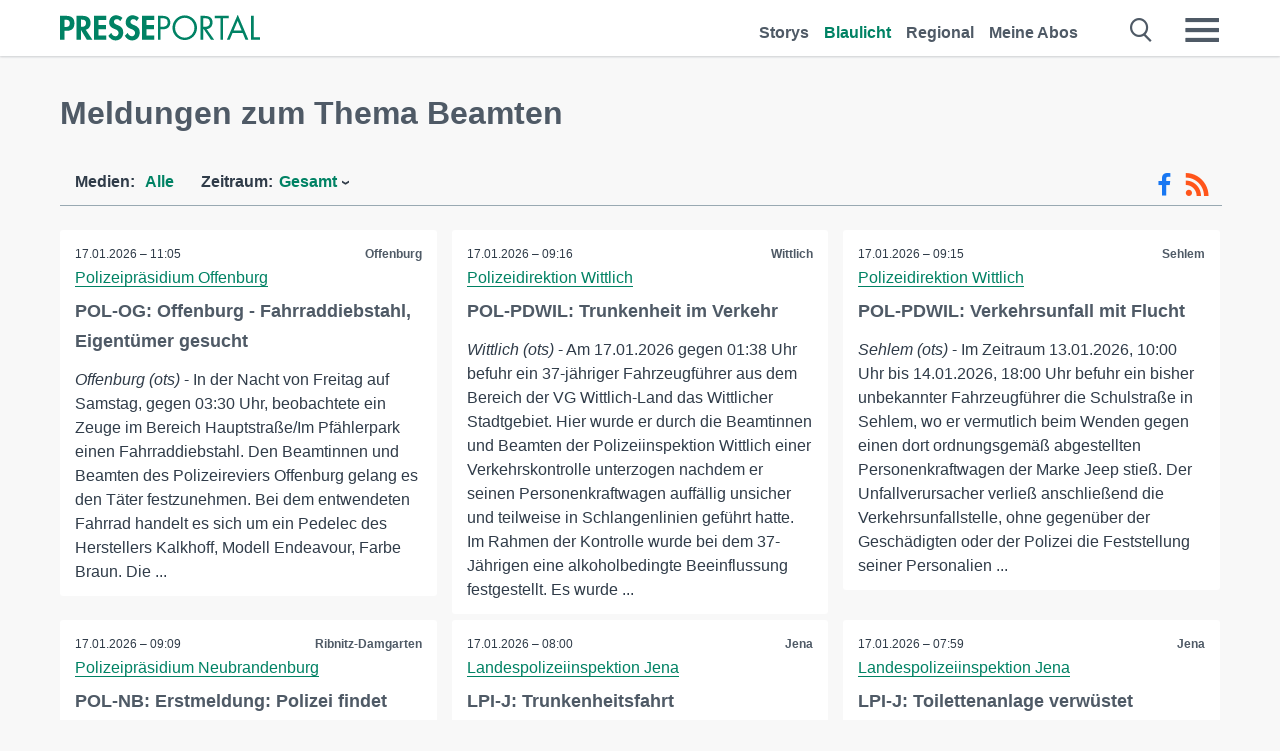

--- FILE ---
content_type: text/html; charset=utf-8
request_url: https://www.presseportal.de/blaulicht/st/Beamten
body_size: 18429
content:
<!DOCTYPE html><html class="no-js" lang="de"><head><meta charset="utf-8"><title>10000 offizielle News zu Beamten | Presseportal</title><link rel="preconnect" href="https://cdn.opencmp.net"><link rel="preload" as="font" href="/assets/fonts/newsaktuellIcons-Roman.woff?v=5" crossorigin><link rel='preload' href='https://data-1a8175bc05.presseportal.de/iomm/latest/manager/base/es6/bundle.js' as='script' id='IOMmBundle' crossorigin><link rel='preload' href='https://data-1a8175bc05.presseportal.de/iomm/latest/bootstrap/loader.js' as='script' crossorigin><script type='text/javascript' src="https://data-1a8175bc05.presseportal.de/iomm/latest/bootstrap/loader.js" data-cmp-ab="2" crossorigin></script><meta name="robots" content="index, follow, noarchive, max-image-preview:large" /><meta name="application-name" content="Presseportal" /><meta name="msapplication-TileImage" content="/images/logos/win_de.png" /><meta name="description" content="Aktuelle Nachrichten: ✓ POL-OG: Offenburg - Fahrraddiebstahl, Eigent&uuml;mer gesucht ✓ POL-PDWIL: Trunkenheit im Verkehr ✓ POL-PDWIL: Verkehrsunfall mit Flucht ✓ POL-NB: Erstmeldung: Polizei findet Leiche nach Verkehrsunfall nahe Ribnitz-Damgarten" /><meta name="keywords" content="Beamten" /><meta property="fb:pages" content="316511985098307,150532168828986" /><link rel="canonical" href="https://www.presseportal.de/blaulicht/st/Beamten"><link rel="preconnect" href="https://cache.pressmailing.net"><link rel="next" href="/blaulicht/st/Beamten/30"><link rel="alternate" type="application/rss+xml" title="Blaulicht Pressemitteilungen als RSS-Feed" href="https://www.presseportal.de/rss/polizei.rss2?langid=1" ><link rel="apple-touch-icon" href="/images/logos/logo-de-2019-250.png?1" /><link rel="shortcut icon" href="/assets/img/favicons/de.png?4" type="image/ico" />            

<style>.async-hide { opacity: 0 !important} </style><script async type="text/plain" src="https://www.googletagmanager.com/gtag/js?id=G-W2X63P72BD" data-cmp-custom-vendor="1264" data-cmp-script></script><script>var disableStr = 'ga-disable-' + 'UA-1010397-5';if (document.cookie.indexOf(disableStr + '=true') > -1) {window[disableStr] = true;}function gaOptout() {document.cookie = disableStr + '=true; expires=Thu, 31 Dec 2099 23:59:59 UTC; path=/';window[disableStr] = true;}window.dataLayer = window.dataLayer || [];function gtag(){dataLayer.push(arguments);}gtag('js', new Date());gtag('config', 'G-W2X63P72BD', { 'storage': 'none', 'clientId': 'pp0ffb3cf622d1bb97ed50f74d5e6be8b3', 'anonymize_ip': true });class PPLog {#prefix = '';constructor(prefix) {this.#prefix = prefix || '';if(this.#prefix) {this.#prefix = '('+this.#prefix+') ';}this.log('init');}log(text) {}};var ppapp = {debug: false,isMobile: false,tld: 'de',root: 'https://www.presseportal.de/',lang: 'de',isIos: (navigator.platform === 'iPhone'),nacc: '',render: '',dn: false},require = {urlArgs: '0688c0f'};document.onreadystatechange = function () {if (document.readyState === "interactive") {ppapp.isMobile = document.getElementsByTagName('body')[0].className.indexOf('is-mobile') !== -1;if(ppapp.isIos) {var pp_bodyclass = document.getElementsByTagName('body')[0].className;document.getElementsByTagName('body')[0].className = pp_bodyclass + ' is-ios';}}};if (window.adgroupid == undefined) {window.adgroupid = Math.round(Math.random() * 1000);}</script><script async type="text/javascript" src="https://cdn.opencmp.net/tcf-v2/cmp-stub-latest.js" id="open-cmp-stub"  data-domain="presseportal.de"></script>
    <link rel="stylesheet" href="/assets/css/frontpage-polizei.css?0688c0f">

<!-- portal4 --><meta name="viewport" content="width=device-width, initial-scale=1"><link rel="stylesheet" href="https://cdntrf.com/css/presseportal.de.css"><script type="text/javascript" id="trfAdSetup" async data-traffectiveConf='{"targeting":[{"key":"zone","values":null,"value":"nationalnews"},{"key":"pagetype","values":null,"value":"ressort"},{"key":"programmatic_ads","values":null,"value":"true"},{"key":"ads","values":null,"value":"true"}],"dfpAdUrl":"/307308315,22613495830/presseportal.de","clientAlias":"presseportal"}' src="//cdntrf.com/presseportal.de.js"></script>
<!-- /Traffective Ad Loader-->

    
    
    <script data-main="/assets/js/page-doorpage" src="/assets/js/libs/requirejs/require-min.js?0688c0f" defer></script>
    <style>
    /* For desktop */
    @media (min-width: 721px) {
      .earthday {
        background-image: url('assets/img/PP-Restbudget-Banner_Desktop.jpg');
        background-repeat: no-repeat;
        background-position: center;
        background-size: contain;
        min-height: 150px;
        padding-top:50px;
        margin-top:30px;
        cursor:pointer;
      }
    }

    /* For mobile */
    @media (max-width: 720px) {
      .earthday {
         background-image: url('assets/img/PP-Restbudget-Banner_Mobil.jpg');
         background-repeat: no-repeat;
         background-position: center;
         background-size: contain;
         min-height: 112px;
         padding-top:50px;
         margin-top:30px;
         cursor:pointer;;
      }
    }

    /* For desktop */
        @media (min-width: 721px) {
          .earthday_ch {
            background-image: url('assets/img/PP-Restbudget-Banner_Desktop.jpg');
            background-repeat: no-repeat;
            background-position: center;
            background-size: contain;
            min-height: 150px;
            padding-top:50px;
            margin-top:30px;
            cursor:pointer;
          }
        }

        /* For mobile */
        @media (max-width: 720px) {
          .earthday_ch {
             background-image: url('assets/img/PP-Restbudget-Banner_Mobil.jpg');
             background-repeat: no-repeat;
             background-position: center;
             background-size: contain;
             min-height: 112px;
             padding-top:50px;
             margin-top:30px;
             cursor:pointer;;
          }
        }
    </style>
    <!-- <link rel="stylesheet" href="/assets/css/story-de.css?<?php echo time(); ?>" type="text/css"> -->
</head>
<body class="tld-de"><script type='text/javascript'>IOMm('configure', { st: 'presspor', dn: 'data-1a8175bc05.presseportal.de', mh:5 });IOMm('pageview', { cp: 'de_sonstiges' });</script><script type="application/ld+json">{"@context": "https://schema.org","@type": "Organization","name": "Presseportal.de","url": "https://www.presseportal.de","logo": {"@type": "ImageObject","url": "https://www.presseportal.de/assets/img/pp-header-logo-de.png","width": 197,"height": 27},"sameAs": ["https://www.facebook.com/presseportal","https://x.com/na_presseportal","https://www.pinterest.de/presseportalna/","https://www.instagram.com/presseportal.de/"]}</script>
<div id="traffective-ad-Skyscraper" style="display:none;" class="pp-trf-Skyscraper Skyscraper"></div>        


        <div class="header" data-nosnippet><div class="section"><div class="row"><div class="col twelve"><header><a class="event-trigger header-logo" href="https://www.presseportal.de/" title="PRESSEPORTAL Startseite" data-category="header-links" data-action="click" data-label="logo" data-callback="link" data-url="https://www.presseportal.de/" ><svg version="1.1" id="Ebene_1" xmlns="http://www.w3.org/2000/svg" xmlns:xlink="http://www.w3.org/1999/xlink" x="0px" y="0px"
     width="204.9px" height="30.5px" viewBox="0 0 204.9 25.9" style="enable-background:new 0 0 204.9 25.9;" xml:space="preserve" role="img" aria-label="PRESSEPORTAL Logo">
    <title>PRESSEPORTAL</title>
    <desc>Presseportal Logo</desc>
    <g>
        <path class="st0" d="M4.7,25.3H0V1.2h6.4c5.1,0,8.4,2,8.4,7.5c0,5.1-2.8,7.6-7.7,7.6H4.7V25.3z M4.7,12.4h1c2.8,0,4.3-0.6,4.3-3.7
		c0-3.1-1.8-3.6-4.4-3.6H4.7V12.4z"/>
        <path class="st0" d="M33.2,25.3h-5.7l-5.9-9.7h-0.1v9.7h-4.7V1.2h6.4c4.8,0,8.1,2.1,8.1,7.3c0,3.1-1.7,6.1-4.9,6.7L33.2,25.3z
		 M21.6,12.3h0.6c2.6,0,4.4-0.8,4.4-3.7c0-3-1.9-3.6-4.4-3.6h-0.6V12.3z"/>
        <path class="st0" d="M39.5,5.2v5.3h7.5v4.1h-7.5v6.5h7.8v4.1H34.8V1.2h12.5v4.1H39.5z"/>
        <path class="st0" d="M61.7,6.5c-0.9-1.2-2-2-3.6-2c-1.5,0-2.9,1.2-2.9,2.7c0,4.1,9.6,2.4,9.6,10.5c0,4.8-3,8.3-7.9,8.3
		c-3.3,0-5.8-1.9-7.4-4.7l3-3c0.6,1.9,2.3,3.5,4.4,3.5c1.9,0,3.1-1.6,3.1-3.5c0-2.5-2.3-3.2-4.2-3.9c-3.1-1.3-5.4-2.8-5.4-6.6
		c0-4,3-7.2,7-7.2c2.1,0,5.1,1.1,6.6,2.7L61.7,6.5z"/>
        <path class="st0" d="M78.6,6.5c-0.9-1.2-2-2-3.6-2c-1.5,0-2.9,1.2-2.9,2.7c0,4.1,9.6,2.4,9.6,10.5c0,4.8-3,8.3-7.9,8.3
		c-3.3,0-5.8-1.9-7.4-4.7l3-3c0.6,1.9,2.3,3.5,4.4,3.5c1.9,0,3.1-1.6,3.1-3.5c0-2.5-2.3-3.2-4.2-3.9c-3.1-1.3-5.4-2.8-5.4-6.6
		c0-4,3-7.2,7-7.2c2.1,0,5.1,1.1,6.6,2.7L78.6,6.5z"/>
        <path class="st0" d="M88.7,5.2v5.3h7.5v4.1h-7.5v6.5h7.8v4.1H84V1.2h12.5v4.1H88.7z"/>
        <path class="st0" d="M103,25.3h-2.7V1.2h4c2.1,0,4.2,0.1,6,1.3c1.8,1.2,2.7,3.4,2.7,5.5c0,2-0.8,3.9-2.3,5.2
		c-1.6,1.3-3.7,1.6-5.7,1.6h-2V25.3z M103,12.2h1.8c3,0,5.5-0.9,5.5-4.4c0-3.9-3.2-4.2-6.3-4.2h-1V12.2z"/>
        <path class="st0" d="M140.4,13.2c0,6.9-5.7,12.4-12.6,12.4s-12.6-5.5-12.6-12.4c0-6.9,5.7-12.5,12.6-12.5S140.4,6.3,140.4,13.2z
		 M117.9,13.2c0,5.4,4.4,10,9.9,10s9.9-4.5,9.9-10c0-5.5-4.4-10-9.9-10S117.9,7.7,117.9,13.2z"/>
        <path class="st0" d="M146.7,25.3H144V1.2h3.5c4.6,0,8.8,1.2,8.8,6.7c0,3.7-2.3,6.3-6,6.7l7.7,10.8h-3.3l-7.3-10.6h-0.7V25.3z
		 M146.7,12.3h0.8c3,0,6.1-0.6,6.1-4.3c0-4-2.9-4.4-6.1-4.4h-0.8V12.3z"/>
        <path class="st0" d="M167.1,25.3h-2.7V3.6h-5.8V1.2H173v2.5h-5.9V25.3z"/>
        <path class="st0" d="M176.8,18.4l-2.9,6.8H171L182.1,0L193,25.3h-3l-2.8-6.8H176.8z M182,6.3l-4.1,9.7h8.2L182,6.3z"/>
        <path class="st0" d="M198.3,22.8h6.7v2.5h-9.3V1.2h2.7V22.8z"/>
    </g>
</svg>
</a><a class="event-trigger header-icon" href="https://www.presseportal.de/" title="PRESSEPORTAL Startseite" data-category="header-links" data-action="click" data-label="logo" data-callback="link" data-url="https://www.presseportal.de/" ><svg viewBox="0 0 220 220" height="38px" version="1.1" xmlns="http://www.w3.org/2000/svg" xmlns:xlink="http://www.w3.org/1999/xlink" xml:space="preserve" xmlns:serif="http://www.serif.com/" style="fill-rule:evenodd;clip-rule:evenodd;stroke-linejoin:round;stroke-miterlimit:1.41421;" role="img" aria-label="PRESSEPORTAL Logo">
    <title>PRESSEPORTAL</title>
    <desc>Presseportal Logo</desc>
    <g>
        <path d="M218.833,204.033c0,8.718 -7.067,15.784 -15.784,15.784l-187.265,0c-8.718,0 -15.784,-7.066 -15.784,-15.784l0,-187.264c0,-8.718 7.066,-15.785 15.784,-15.785l187.265,0c8.717,0 15.784,7.067 15.784,15.785l0,187.264Z" style="fill:#fff;fill-rule:nonzero;"/>
        <path class="st0" d="M197.604,108.684c0,48.894 -39.637,88.531 -88.531,88.531c-48.895,0 -88.532,-39.637 -88.532,-88.531c0,-48.894 39.637,-88.531 88.532,-88.531c48.894,0 88.531,39.637 88.531,88.531Z"/>
        <path d="M104.915,116.997l6.054,0c17.547,0 27.031,-3.833 27.031,-23.597c0,-19.567 -11.301,-22.39 -27.838,-22.39l-5.247,0l0,45.987Zm0,81.489l-29.649,0l0,-152.087l40.341,0c31.87,0 52.647,12.708 52.647,47.199c0,32.27 -17.547,48.006 -48.616,48.006l-14.723,0l0,56.882Z" style="fill:#fff;fill-rule:nonzero;"/>
    </g>
</svg></a><div class="header-link-mobile-icons away"><ul class="link-list"><li><a href="https://www.presseportal.de/" id="icon-storys" class="event-trigger  burgermenu-main" title="Storys" data-category="header-link" data-action="click" data-label="icon-storys" data-callback="link" data-url="https://www.presseportal.de/"><span  aria-hidden="true" data-icon="&#xe243;"></span></a></li><li><a href="https://www.presseportal.de/blaulicht/" id="icon-blaulicht" class="event-trigger  active burgermenu-main" title="Blaulicht" data-category="header-links" data-action="click" data-label="icon-blaulicht" data-callback="link" data-url="https://www.presseportal.de/blaulicht/"><span  aria-hidden="true" data-icon="&#xe246;"></span></a></li><li><a href="https://www.presseportal.de/regional" id="icon-regional" class="event-trigger burgermenu-main " title="Regional" data-category="header-links" data-action="click" data-label="icon-regional" data-callback="link" data-url="https://www.presseportal.de/regional"><span  aria-hidden="true" data-icon="&#xe245;"></span></a></li><li><a href="https://www.presseportal.de/abo/" id="icon-abo" title="Meine Abos" class="event-trigger burgermenu-main " data-category="header-links" data-action="click" data-label="icon-abo" data-callback="link" data-url="https://www.presseportal.de/abo/"><span  aria-hidden="true" data-icon="&#xe244;"></span></a></li></ul></div><input type="checkbox" id="navigation-mobile_search_new" class="navigation-mobile_search_new invisible navigation-search-checkbox"><input type="checkbox" id="navigation-mobile_checkbox_new" class="navigation-mobile_checkbox_new invisible"><label class="navigation-mobile navigation-mobile-menu" for="navigation-mobile_checkbox_new" aria-label="Menü öffnen" aria-hidden="false"><span  aria-hidden="true" data-icon="&#xe220;"></span></label><label class="navigation-mobile navigation-mobile_label_search " for="navigation-mobile_search_new" aria-label="Suche öffnen" aria-hidden="false"><span  aria-hidden="true" data-icon="&#xe000;"></span></label><nav itemscope itemtype="https://schema.org/SiteNavigationElement"><ul class="header-link"><li itemprop="name"><a itemprop="url" href="https://www.presseportal.de/" class="event-trigger " title="Storys" data-category="header-links" data-action="click" data-label="menu-storys" data-callback="link" data-url="https://www.presseportal.de/" >Storys</a></li><li itemprop="name"><a itemprop="url" href="https://www.presseportal.de/blaulicht/" class="event-trigger  active" title="Blaulicht" data-category="header-links" data-action="click" data-label="menu-blaulicht" data-callback="link" data-url="https://www.presseportal.de/blaulicht/">Blaulicht</a></li><li itemprop="name"><a itemprop="url" href="https://www.presseportal.de/regional" title="Regional" class="event-trigger x-margin " data-category="header-links" data-action="click" data-label="menu-regional" data-callback="link" data-url="https://www.presseportal.de/regional">Regional</a></li><li itemprop="name"><a itemprop="url" href="https://www.presseportal.de/abo/" title="Meine Abos" class="event-trigger x-margin " data-category="header-links" data-action="click" data-label="menu-abo" data-callback="link" data-url="https://www.presseportal.de/abo/">Meine Abos</a></li></ul></nav><div class="no-float"></div><div class="searchbar_new"><form name="search" id="header-search" class="header-search" action="/suche/#q#/blaulicht" data-url-ugly="@suche@#q#@blaulicht"><input type="text" name="q" id="q" value="" placeholder="Gib zum Beispiel eine Postleitzahl ein" class="com-replace-placeholder search-on-hover" /><span  class="icon-close" aria-hidden="true" data-icon="&#xe222;"></span></form></div><div class="col twelve header-link-mobile"><div class="col twelve"><ul class="link-list"><li><a href="https://www.presseportal.de/" class="event-trigger  burgermenu-main" title="Storys" data-category="header-links" data-action="click" data-label="mobile-storys" data-callback="link" data-url="https://www.presseportal.de/">Storys</a></li><li><a href="https://www.presseportal.de/blaulicht/" class="event-trigger  active burgermenu-main" title="Blaulicht" data-category="header-links" data-action="click" data-label="mobile-blaulicht" data-callback="link" data-url="https://www.presseportal.de/blaulicht/">Blaulicht</a></li><li><a href="https://www.presseportal.de/regional" class="event-trigger burgermenu-main " title="Regional" data-category="header-links" data-action="click" data-label="mobile-regional" data-callback="link" data-url="https://www.presseportal.de/regional">Regional</a></li><li><a href="https://www.presseportal.de/abo/" title="Meine Abos" class="event-trigger burgermenu-main " data-category="header-links" data-action="click" data-label="mobile-abo" data-callback="link" data-url="https://www.presseportal.de/abo/">Meine Abos</a></li></ul></div></div><div class="burgermenu_new "><div class="header-list"><nav class="col six" itemscope itemtype="https://schema.org/SiteNavigationElement"><div class="twelve"><b class="mtl">Recherche</b></div><div class="six float-l"><ul class="link-list"><li itemprop="name"><a itemprop="url" href="https://www.presseportal.de/pressemitteilungen" class="burgermenu-main event-trigger" title="Alle Storys" data-category="header-links" data-action="click" data-label="burgermenu-alle-meldungen" data-callback="link" data-url="https://www.presseportal.de/pressemitteilungen">Alle Storys</a></li><li itemprop="name"><a itemprop="url" href="https://www.presseportal.de/trending" class="burgermenu-main event-trigger" title="Beliebte Storys" data-category="header-links" data-action="click" data-label="burgermenu-trending" data-callback="link" data-url="https://www.presseportal.de/trending">Beliebte Storys</a></li></ul></div><div class="six float-l"><ul class="link-list"><li itemprop="name"><a itemprop="url" href="https://www.presseportal.de/katalog" class="burgermenu-main event-trigger" title="Newsrooms A-Z" data-category="header-links" data-action="click" data-label="burgermenu-newsroomsaz" data-callback="link" data-url="https://www.presseportal.de/katalog">Newsrooms A-Z</a></li><li itemprop="name"><a itemprop="url" href="https://www.presseportal.de/blaulicht/dienststellen" class="burgermenu-main event-trigger" title="Alle Dienststellen" data-category="header-links" data-action="click" data-label="burgermenu-dienststellen" data-callback="link" data-url="https://www.presseportal.de/blaulicht/dienststellen">Alle Dienststellen</a></li></ul></div></nav><nav class="col six" itemscope itemtype="https://schema.org/SiteNavigationElement"><div class="twelve"><b class="mtl">Info</b></div><div class="twelve"><ul class="link-list"><li class="twelve"><ul><li itemprop="name"><a itemprop="url" href="https://www.presseportal.de/about" class="burgermenu-main" title="&uuml;ber Presseportal.de">&uuml;ber Presseportal.de</a></li><li itemprop="name"><a itemprop="url" href="https://www.newsaktuell.de/anmelden" class="event-trigger burgermenu-main" data-category="header-links" data-action="click" data-label="meldung_einstellen" data-callback="link" data-url="https://www.newsaktuell.de/anmelden" title="Story/Meldung einstellen">Story/Meldung einstellen</a></li></ul></li></ul></div></nav></div><nav class="header-list" itemscope itemtype="https://schema.org/SiteNavigationElement"><div class="col twelve"><b class="mtl">Themen</b></div><div class="header-topics-desktop mbxl"><div class="col three"><ul><li itemprop="name"><a itemprop="url" href="https://www.presseportal.de/t/auto-verkehr" class="event-trigger burgermenu-category " data-category="header-links" data-action="click" data-label="topic-desktop" data-callback="link" data-url="https://www.presseportal.de/t/auto-verkehr">Auto / Verkehr</a></li><li itemprop="name"><a itemprop="url" href="https://www.presseportal.de/t/bau-immobilien" class="event-trigger burgermenu-category " data-category="header-links" data-action="click" data-label="topic-desktop" data-callback="link" data-url="https://www.presseportal.de/t/bau-immobilien">Bau / Immobilien</a></li><li itemprop="name"><a itemprop="url" href="https://www.presseportal.de/t/fashion-beauty" class="event-trigger burgermenu-category " data-category="header-links" data-action="click" data-label="topic-desktop" data-callback="link" data-url="https://www.presseportal.de/t/fashion-beauty">Fashion / Beauty</a></li><li itemprop="name"><a itemprop="url" href="https://www.presseportal.de/t/finanzen" class="event-trigger burgermenu-category " data-category="header-links" data-action="click" data-label="topic-desktop" data-callback="link" data-url="https://www.presseportal.de/t/finanzen">Finanzen</a></li><li itemprop="name"><a itemprop="url" href="https://www.presseportal.de/t/gesundheit-medizin" class="event-trigger burgermenu-category " data-category="header-links" data-action="click" data-label="topic-desktop" data-callback="link" data-url="https://www.presseportal.de/t/gesundheit-medizin">Gesundheit / Medizin</a></li></ul></div><div class="col three"><ul><li itemprop="name"><a itemprop="url" href="https://www.presseportal.de/t/handel" class="event-trigger burgermenu-category " data-category="header-links" data-action="click" data-label="topic-desktop" data-callback="link" data-url="https://www.presseportal.de/t/handel">Handel</a></li><li itemprop="name"><a itemprop="url" href="https://www.presseportal.de/t/medien-kultur" class="event-trigger burgermenu-category " data-category="header-links" data-action="click" data-label="topic-desktop" data-callback="link" data-url="https://www.presseportal.de/t/medien-kultur">Medien / Kultur</a></li><li itemprop="name"><a itemprop="url" href="https://www.presseportal.de/t/netzwelt" class="event-trigger burgermenu-category " data-category="header-links" data-action="click" data-label="topic-desktop" data-callback="link" data-url="https://www.presseportal.de/t/netzwelt">Netzwelt</a></li><li itemprop="name"><a itemprop="url" href="https://www.presseportal.de/t/panorama" class="event-trigger burgermenu-category " data-category="header-links" data-action="click" data-label="topic-desktop" data-callback="link" data-url="https://www.presseportal.de/t/panorama">Panorama</a></li><li itemprop="name"><a itemprop="url" href="https://www.presseportal.de/t/people" class="event-trigger burgermenu-category " data-category="header-links" data-action="click" data-label="topic-desktop" data-callback="link" data-url="https://www.presseportal.de/t/people">People</a></li></ul></div><div class="col three"><ul><li itemprop="name"><a itemprop="url" href="https://www.presseportal.de/t/politik" class="event-trigger burgermenu-category " data-category="header-links" data-action="click" data-label="topic-desktop" data-callback="link" data-url="https://www.presseportal.de/t/politik">Politik</a></li><li itemprop="name"><a itemprop="url" href="https://www.presseportal.de/t/presseschau" class="event-trigger burgermenu-category " data-category="header-links" data-action="click" data-label="topic-desktop" data-callback="link" data-url="https://www.presseportal.de/t/presseschau">Presseschau</a></li><li itemprop="name"><a itemprop="url" href="https://www.presseportal.de/t/soziales" class="event-trigger burgermenu-category " data-category="header-links" data-action="click" data-label="topic-desktop" data-callback="link" data-url="https://www.presseportal.de/t/soziales">Soziales</a></li><li itemprop="name"><a itemprop="url" href="https://www.presseportal.de/t/sport" class="event-trigger burgermenu-category " data-category="header-links" data-action="click" data-label="topic-desktop" data-callback="link" data-url="https://www.presseportal.de/t/sport">Sport</a></li><li itemprop="name"><a itemprop="url" href="https://www.presseportal.de/t/tourismus-urlaub" class="event-trigger burgermenu-category " data-category="header-links" data-action="click" data-label="topic-desktop" data-callback="link" data-url="https://www.presseportal.de/t/tourismus-urlaub">Tourismus / Urlaub</a></li></ul></div><div class="col three"><ul><li itemprop="name"><a itemprop="url" href="https://www.presseportal.de/t/umwelt" class="event-trigger burgermenu-category " data-category="header-links" data-action="click" data-label="topic-desktop" data-callback="link" data-url="https://www.presseportal.de/t/umwelt">Umwelt</a></li><li itemprop="name"><a itemprop="url" href="https://www.presseportal.de/t/wirtschaft" class="event-trigger burgermenu-category " data-category="header-links" data-action="click" data-label="topic-desktop" data-callback="link" data-url="https://www.presseportal.de/t/wirtschaft">Wirtschaft</a></li><li itemprop="name"><a itemprop="url" href="https://www.presseportal.de/t/wissen-bildung" class="event-trigger burgermenu-category " data-category="header-links" data-action="click" data-label="topic-desktop" data-callback="link" data-url="https://www.presseportal.de/t/wissen-bildung">Wissen / Bildung</a></li><li>&nbsp;</li><li itemprop="name"><a itemprop="url" class="event-trigger" href="https://www.presseportal.de/st/" title="mehr Themen" data-category="header-links" data-action="click" data-label="moretopics-desktop" data-callback="link" data-url="https://www.presseportal.de/st/">mehr Themen <span  aria-hidden="true" data-icon="&#xe015;"></span></a></li></ul></div></div><div class="header-topics-mobile"><div class="col half-width"><ul><li itemprop="name"><a itemprop="url" href="https://www.presseportal.de/t/auto-verkehr" class="event-trigger burgermenu-category " data-category="header-links" data-action="click" data-label="topic-mobile" data-callback="link" data-url="https://www.presseportal.de/t/auto-verkehr">Auto / Verkehr</a></li><li itemprop="name"><a itemprop="url" href="https://www.presseportal.de/t/bau-immobilien" class="event-trigger burgermenu-category " data-category="header-links" data-action="click" data-label="topic-mobile" data-callback="link" data-url="https://www.presseportal.de/t/bau-immobilien">Bau / Immobilien</a></li><li itemprop="name"><a itemprop="url" href="https://www.presseportal.de/t/fashion-beauty" class="event-trigger burgermenu-category " data-category="header-links" data-action="click" data-label="topic-mobile" data-callback="link" data-url="https://www.presseportal.de/t/fashion-beauty">Fashion / Beauty</a></li><li itemprop="name"><a itemprop="url" href="https://www.presseportal.de/t/finanzen" class="event-trigger burgermenu-category " data-category="header-links" data-action="click" data-label="topic-mobile" data-callback="link" data-url="https://www.presseportal.de/t/finanzen">Finanzen</a></li><li itemprop="name"><a itemprop="url" href="https://www.presseportal.de/t/gesundheit-medizin" class="event-trigger burgermenu-category " data-category="header-links" data-action="click" data-label="topic-mobile" data-callback="link" data-url="https://www.presseportal.de/t/gesundheit-medizin">Gesundheit / Medizin</a></li><li itemprop="name"><a itemprop="url" href="https://www.presseportal.de/t/handel" class="event-trigger burgermenu-category " data-category="header-links" data-action="click" data-label="topic-mobile" data-callback="link" data-url="https://www.presseportal.de/t/handel">Handel</a></li><li itemprop="name"><a itemprop="url" href="https://www.presseportal.de/t/medien-kultur" class="event-trigger burgermenu-category " data-category="header-links" data-action="click" data-label="topic-mobile" data-callback="link" data-url="https://www.presseportal.de/t/medien-kultur">Medien / Kultur</a></li><li itemprop="name"><a itemprop="url" href="https://www.presseportal.de/t/netzwelt" class="event-trigger burgermenu-category " data-category="header-links" data-action="click" data-label="topic-mobile" data-callback="link" data-url="https://www.presseportal.de/t/netzwelt">Netzwelt</a></li><li itemprop="name"><a itemprop="url" href="https://www.presseportal.de/t/panorama" class="event-trigger burgermenu-category " data-category="header-links" data-action="click" data-label="topic-mobile" data-callback="link" data-url="https://www.presseportal.de/t/panorama">Panorama</a></li></ul></div><div class="col half-width"><ul><li itemprop="name"><a itemprop="url" href="https://www.presseportal.de/t/people" class="event-trigger burgermenu-category " data-category="header-links" data-action="click" data-label="topic-mobile" data-callback="link" data-url="https://www.presseportal.de/t/people">People</a></li><li itemprop="name"><a itemprop="url" href="https://www.presseportal.de/t/politik" class="event-trigger burgermenu-category " data-category="header-links" data-action="click" data-label="topic-mobile" data-callback="link" data-url="https://www.presseportal.de/t/politik">Politik</a></li><li itemprop="name"><a itemprop="url" href="https://www.presseportal.de/t/presseschau" class="event-trigger burgermenu-category " data-category="header-links" data-action="click" data-label="topic-mobile" data-callback="link" data-url="https://www.presseportal.de/t/presseschau">Presseschau</a></li><li itemprop="name"><a itemprop="url" href="https://www.presseportal.de/t/soziales" class="event-trigger burgermenu-category " data-category="header-links" data-action="click" data-label="topic-mobile" data-callback="link" data-url="https://www.presseportal.de/t/soziales">Soziales</a></li><li itemprop="name"><a itemprop="url" href="https://www.presseportal.de/t/sport" class="event-trigger burgermenu-category " data-category="header-links" data-action="click" data-label="topic-mobile" data-callback="link" data-url="https://www.presseportal.de/t/sport">Sport</a></li><li itemprop="name"><a itemprop="url" href="https://www.presseportal.de/t/tourismus-urlaub" class="event-trigger burgermenu-category " data-category="header-links" data-action="click" data-label="topic-mobile" data-callback="link" data-url="https://www.presseportal.de/t/tourismus-urlaub">Tourismus / Urlaub</a></li><li itemprop="name"><a itemprop="url" href="https://www.presseportal.de/t/umwelt" class="event-trigger burgermenu-category " data-category="header-links" data-action="click" data-label="topic-mobile" data-callback="link" data-url="https://www.presseportal.de/t/umwelt">Umwelt</a></li><li itemprop="name"><a itemprop="url" href="https://www.presseportal.de/t/wirtschaft" class="event-trigger burgermenu-category " data-category="header-links" data-action="click" data-label="topic-mobile" data-callback="link" data-url="https://www.presseportal.de/t/wirtschaft">Wirtschaft</a></li><li itemprop="name"><a itemprop="url" href="https://www.presseportal.de/t/wissen-bildung" class="event-trigger burgermenu-category " data-category="header-links" data-action="click" data-label="topic-mobile" data-callback="link" data-url="https://www.presseportal.de/t/wissen-bildung">Wissen / Bildung</a></li></ul></div><div class="col half-width"><ul></ul></div></div></nav><p class="col twelve burgermenu-more"><a class="event-trigger" href="https://www.presseportal.de/st/" title="mehr Themen" data-category="header-links" data-action="click" data-label="moretopics-mobil" data-callback="link" data-url="https://www.presseportal.de/st/">mehr Themen <span  aria-hidden="true" data-icon="&#xe015;"></span></a></p><nav class="col six mbm" itemscope itemtype="https://schema.org/SiteNavigationElement"><b>Land/Sprache</b><ul class="link-list"><li itemprop="name"><a itemprop="url" href="https://www.presseportal.de/" class="event-trigger active" data-category="header-links" data-action="click" data-label="lang-dehttps://www.presseportal.de/" data-callback="link" data-url="https://www.presseportal.de/">Deutsch</a></li><li itemprop="name"><a itemprop="url" href="https://www.presseportal.de/en/" class="event-trigger" data-category="header-links" data-action="click" data-label="lang-/en/" data-callback="link" data-url="/en/">English</a></li><li itemprop="name"><a itemprop="url" href="https://www.presseportal.ch/de/" class="event-trigger" data-category="header-links" data-action="click" data-label="lang-ch/de/" data-callback="link" data-url="https://www.presseportal.ch/de/">Schweiz</a></li></ul></nav><div class="col six header-apps"><b>Die Presseportal-App</b><a href="https://play.google.com/store/apps/details?id=com.newsaktuell.presseportal" class="logo-market-app event-trigger" data-category="appstorelink" data-action="click" data-label="burgermenu-android" data-callback="link" data-url="https://play.google.com/store/apps/details?id=com.newsaktuell.presseportal"><img  src="/assets/img/badges/google-play-badge-de.png" loading="lazy" alt="Google Play" width="136" height="40" /></a><a href="https://itunes.apple.com/us/app/presseportal/id383873817" class="logo-market-app event-trigger" data-category="appstorelink" data-action="click" data-label="burgermenu-ios" data-callback="link" data-url="https://itunes.apple.com/us/app/presseportal/id383873817"><img  src="/assets/img/badges/badge-app-store-de.png" loading="lazy" alt="App Store" width="135" height="40" /></a></div><div class="no-float"></div></div></header></div></div></div></div>




<main>
    
    <script type="application/ld+json">{"@context": "https://schema.org","@type": "ItemList","mainEntityOfPage":{"@type":"WebPage","@id":"https://www.presseportal.de/blaulicht/st/Beamten"},"name": "10000 offizielle News zu Beamten | Presseportal <test>","description": "Aktuelle Nachrichten: ✓ POL-OG: Offenburg - Fahrraddiebstahl, Eigent&uuml;mer gesucht
 ✓ POL-PDWIL: Trunkenheit im Verkehr
 ✓ POL-PDWIL: Verkehrsunfall mit Flucht
 ✓ POL-NB: Erstmeldung: Polizei findet Leiche nach Verkehrsunfall nahe Ribnitz-Damgarten <test>","itemListElement": [{"@type": "ListItem","position": 0,"url": "https://www.presseportal.de/blaulicht/pm/110975/6198267"},{"@type": "ListItem","position": 1,"url": "https://www.presseportal.de/blaulicht/pm/117697/6198229"},{"@type": "ListItem","position": 2,"url": "https://www.presseportal.de/blaulicht/pm/117697/6198228"},{"@type": "ListItem","position": 3,"url": "https://www.presseportal.de/blaulicht/pm/108747/6198220"},{"@type": "ListItem","position": 4,"url": "https://www.presseportal.de/blaulicht/pm/126722/6198186"},{"@type": "ListItem","position": 5,"url": "https://www.presseportal.de/blaulicht/pm/126722/6198184"},{"@type": "ListItem","position": 6,"url": "https://www.presseportal.de/blaulicht/pm/131677/6198176"},{"@type": "ListItem","position": 7,"url": "https://www.presseportal.de/blaulicht/pm/43561/6198129"},{"@type": "ListItem","position": 8,"url": "https://www.presseportal.de/blaulicht/pm/126723/6198065"},{"@type": "ListItem","position": 9,"url": "https://www.presseportal.de/blaulicht/pm/126723/6198056"},{"@type": "ListItem","position": 10,"url": "https://www.presseportal.de/blaulicht/pm/14915/6198053"},{"@type": "ListItem","position": 11,"url": "https://www.presseportal.de/blaulicht/pm/110977/6198033"},{"@type": "ListItem","position": 12,"url": "https://www.presseportal.de/blaulicht/pm/50510/6198023"},{"@type": "ListItem","position": 13,"url": "https://www.presseportal.de/blaulicht/pm/138081/6198011"},{"@type": "ListItem","position": 14,"url": "https://www.presseportal.de/blaulicht/pm/4970/6198002"},{"@type": "ListItem","position": 15,"url": "https://www.presseportal.de/blaulicht/pm/138081/6197992"},{"@type": "ListItem","position": 16,"url": "https://www.presseportal.de/blaulicht/pm/110975/6197986"},{"@type": "ListItem","position": 17,"url": "https://www.presseportal.de/blaulicht/pm/4969/6197886"},{"@type": "ListItem","position": 18,"url": "https://www.presseportal.de/blaulicht/pm/50667/6197872"},{"@type": "ListItem","position": 19,"url": "https://www.presseportal.de/blaulicht/pm/74168/6197838"},{"@type": "ListItem","position": 20,"url": "https://www.presseportal.de/blaulicht/pm/12522/6197835"},{"@type": "ListItem","position": 21,"url": "https://www.presseportal.de/blaulicht/pm/70116/6197832"},{"@type": "ListItem","position": 22,"url": "https://www.presseportal.de/blaulicht/pm/126723/6197755"},{"@type": "ListItem","position": 23,"url": "https://www.presseportal.de/blaulicht/pm/65850/6197722"},{"@type": "ListItem","position": 24,"url": "https://www.presseportal.de/blaulicht/pm/70139/6197705"},{"@type": "ListItem","position": 25,"url": "https://www.presseportal.de/blaulicht/pm/117686/6197688"},{"@type": "ListItem","position": 26,"url": "https://www.presseportal.de/blaulicht/pm/110975/6197679"},{"@type": "ListItem","position": 27,"url": "https://www.presseportal.de/blaulicht/pm/110975/6197662"},{"@type": "ListItem","position": 28,"url": "https://www.presseportal.de/blaulicht/pm/8/6197655"},{"@type": "ListItem","position": 29,"url": "https://www.presseportal.de/blaulicht/pm/74160/6197575"}]}</script>


    
            <div class="section">
                        <div class="row storyliste-headline">
                                        <div class="col twelve">
                            <h1 class="float-l serif">Meldungen zum Thema Beamten</h1>
                        </div>

                                                            </div>
            
            <div class="event-trigger storyliste-wrapper" data-category="storyliste-keyword" data-action="tile-click" data-label="meldung" data-callback="link" data-child="article.news">
                                    




    <div class="row mbxl sticky sticky-filterrow" id="sticky-filterrow"><div class="col twelve"><div class="filter-wrap "><div class="filter-mobile-button  event-trigger" data-category="filter" data-action="click" data-label="open-mobile-filters"><span  aria-hidden="true" data-icon="&#xe241;"></span>Filtern</div><div class="minifeed"><a class="event-trigger" href="https://www.facebook.com/OTSPolizei" title="Auf Facebook folgen" data-category="minifeed" data-action="click" data-label="facebook" data-callback="link" data-url="https://www.facebook.com/OTSPolizei" aria-label="Facebook-Feed"><span  class="facebook" aria-hidden="true" data-icon="&#xe224;"></span></a><a class="event-trigger" href="https://www.presseportal.de/rss/polizei.rss2" rel="alternate" type="application/rss+xml" title="RSS abonnieren" data-category="minifeed" data-action="click" data-label="rss" data-callback="link" data-url="https://www.presseportal.de/rss/polizei.rss2" aria-label="RSS-Feed"><span  class="rss" aria-hidden="true" data-icon="&#xe230;"></span></a></div>

<ul class="filter dropdown ">
                    
                                    
        <li class="no-children">
                            <span class="filter-dropdown-headline">Medien:</span>
                <div class="filter-dropdown">
                    <span class="filter-dropdown-selected">Alle</span>

                                    </div>

                    </li>

    
    <li class="datepicker-mobile"><span class="filter-dropdown-headline">Zeitraum:</span><div class="filter-dropdown"><ul class="sub-dropdown">            <li class="active">
            <a class="filter-item  active event-trigger" title="Alle" data-category="datefilter" data-action="click" data-label="neueste" data-url-ugly="@blaulicht@st@Beamten#tilelist" data-callback="link">Alle</a>
        </li>
            <li class="">
            <a class="filter-item  event-trigger" title="Gestern" data-category="datefilter" data-action="click" data-label="gestern" data-url-ugly="@blaulicht@st@Beamten?startDate=2026-01-16&amp;endDate=2026-01-16" data-callback="link">Gestern</a>
        </li>
            <li class="">
            <a class="filter-item  event-trigger" title="Letzte 7 Tage" data-category="datefilter" data-action="click" data-label="letzte7" data-url-ugly="@blaulicht@st@Beamten?startDate=2026-01-10&amp;endDate=2026-01-17" data-callback="link">Letzte 7 Tage</a>
        </li>
            <li class="">
            <a class="filter-item  event-trigger" title="" data-category="datefilter" data-action="click" data-label="monat" data-url-ugly="@blaulicht@st@Beamten?startDate=2026-01-01&amp;endDate=2026-01-17" data-callback="link"></a>
        </li>
    </ul></div></li><li class="datepicker-desktop" id="datepicker-desktop">Zeitraum:<div class="filter-dropdown"><span class="filter-dropdown-selected">Gesamt</span><div class="sub-dropdown" id="datepicker-desktop-container">    <div class="datepicker-shortlinks">
                    <a class="btn  event-trigger" title="Gestern" data-category="datefilter" data-action="click" data-label="gestern" data-url-ugly="@blaulicht@st@Beamten?startDate=2026-01-16&amp;endDate=2026-01-16" data-callback="link">Gestern</a>
                    <a class="btn  event-trigger" title="Letzte 7 Tage" data-category="datefilter" data-action="click" data-label="letzte7" data-url-ugly="@blaulicht@st@Beamten?startDate=2026-01-10&amp;endDate=2026-01-17" data-callback="link">Letzte 7 Tage</a>
                    <a class="btn  event-trigger" title="" data-category="datefilter" data-action="click" data-label="monat" data-url-ugly="@blaulicht@st@Beamten?startDate=2026-01-01&amp;endDate=2026-01-17" data-callback="link"></a>
            </div>
<div class="datepicker-form"><form name="date" data-url-without-pagination="/blaulicht/st/Beamten"><div class="datepicker-calendar" id="datepicker-calendar" data-date-format="yyyy-mm-dd"></div><div class="datepicker-options"><div class="datepicker-label">Von</div><div class="datepicker-start"><input type='text' class="datepicker-start-day com-replace-placeholder" aria-label="Tag Anfangsdatum" name="startDate-day" id="startDate-day" placeholder="DD" maxlength="2"  /><input type='text' class="datepicker-start-month com-replace-placeholder" aria-label="Monat Anfangsdatum" name="startDate-month" id="startDate-month" placeholder="MM" maxlength="2"  /><input type='text' class="datepicker-start-year com-replace-placeholder" aria-label="Jahr Anfangsdatum" name="startDate-year" id="startDate-year" placeholder="YYYY" maxlength="4"  /></div><div class="datepicker-label">Bis</div><div class="datepicker-end"><input type='text' class="datepicker-end-day com-replace-placeholder" aria-label="Tag Enddatum" name="endDate-day" id="endDate-day" placeholder="DD" maxlength="2"  /><input type='text' class="datepicker-end-month com-replace-placeholder" aria-label="Monat Enddatum" name="endDate-month" id="endDate-month" placeholder="MM" maxlength="2"  /><input type='text' class="datepicker-end-year com-replace-placeholder" aria-label="Jahr Enddatum" name="endDate-year" id="endDate-year" placeholder="YYYY" maxlength="4"  /></div><input type="button" class="btn" value="Filtern" id="datepicker-submit" /><div class="datepicker-reset">Zur&uuml;cksetzen</div></div></form></div></div></div></li></ul>
</div></div></div>
                
                
<ul class="article-list row row-homepage"><li class="col four "><article class="news" data-url-ugly="https:@@www.presseportal.de@blaulicht@pm@110975@6198267" data-label="6198267"><div class="news-meta"><div class="date">17.01.2026 &ndash; 11:05</div><div><a data-callback="link" data-url-ugly="@regional@Offenburg" data-action="click" data-category="frontpage" data-label="cityClick"  href="/regional/Offenburg" class="news-topic event-trigger no-child-trigger">Offenburg</a></div></div><p class="customer"><a class="no-child-trigger event-trigger" data-category="tile-companylink" data-action="click" data-url="/blaulicht/nr/110975" data-callback="link" data-label="Polizeipräsidium Offenburg" title="weiter zum newsroom von Polizeipräsidium Offenburg" href="/blaulicht/nr/110975">Polizeipräsidium Offenburg</a></p><h3 class="news-headline-clamp"><a href="https://www.presseportal.de/blaulicht/pm/110975/6198267" title="POL-OG: Offenburg - Fahrraddiebstahl, Eigentümer gesucht"><span>POL-OG: Offenburg - Fahrraddiebstahl, Eigentümer gesucht</span></a></h3><p><i>Offenburg (ots)</i> - In der Nacht von Freitag auf Samstag, gegen 03:30 Uhr, beobachtete ein Zeuge im Bereich Hauptstraße/Im Pfählerpark einen Fahrraddiebstahl. Den Beamtinnen und Beamten des Polizeireviers Offenburg gelang es den Täter festzunehmen. Bei dem entwendeten Fahrrad handelt es sich um ein Pedelec des Herstellers Kalkhoff, Modell Endeavour, Farbe Braun. Die ...</p><div class="news-morelink event-trigger no-child-trigger" data-callback="link" data-url-ugly="https:@@www.presseportal.de@blaulicht@pm@110975@6198267" data-label="meldung" data-category="tile-more" data-action="click">mehr <span  aria-hidden="true" data-icon="&#xe015;"></span></div><div class="no-float"></div></article>
</li><li class="col four "><article class="news" data-url-ugly="https:@@www.presseportal.de@blaulicht@pm@117697@6198229" data-label="6198229"><div class="news-meta"><div class="date">17.01.2026 &ndash; 09:16</div><div><a data-callback="link" data-url-ugly="@regional@Wittlich" data-action="click" data-category="frontpage" data-label="cityClick"  href="/regional/Wittlich" class="news-topic event-trigger no-child-trigger">Wittlich</a></div></div><p class="customer"><a class="no-child-trigger event-trigger" data-category="tile-companylink" data-action="click" data-url="/blaulicht/nr/117697" data-callback="link" data-label="Polizeidirektion Wittlich" title="weiter zum newsroom von Polizeidirektion Wittlich" href="/blaulicht/nr/117697">Polizeidirektion Wittlich</a></p><h3 class="news-headline-clamp"><a href="https://www.presseportal.de/blaulicht/pm/117697/6198229" title="POL-PDWIL: Trunkenheit im Verkehr"><span>POL-PDWIL: Trunkenheit im Verkehr</span></a></h3><p><i>Wittlich (ots)</i> - Am 17.01.2026 gegen 01:38 Uhr befuhr ein 37-jähriger Fahrzeugführer aus dem Bereich der VG Wittlich-Land das Wittlicher Stadtgebiet. Hier wurde er durch die Beamtinnen und Beamten der Polizeiinspektion Wittlich einer Verkehrskontrolle unterzogen nachdem er seinen Personenkraftwagen auffällig unsicher und teilweise in Schlangenlinien geführt hatte. Im Rahmen der Kontrolle wurde bei dem 37-Jährigen eine alkoholbedingte Beeinflussung festgestellt. Es wurde ...</p><div class="news-morelink event-trigger no-child-trigger" data-callback="link" data-url-ugly="https:@@www.presseportal.de@blaulicht@pm@117697@6198229" data-label="meldung" data-category="tile-more" data-action="click">mehr <span  aria-hidden="true" data-icon="&#xe015;"></span></div><div class="no-float"></div></article>
</li><li class="col four "><article class="news" data-url-ugly="https:@@www.presseportal.de@blaulicht@pm@117697@6198228" data-label="6198228"><div class="news-meta"><div class="date">17.01.2026 &ndash; 09:15</div><div><a data-callback="link" data-url-ugly="@regional@Sehlem" data-action="click" data-category="frontpage" data-label="cityClick"  href="/regional/Sehlem" class="news-topic event-trigger no-child-trigger">Sehlem</a></div></div><p class="customer"><a class="no-child-trigger event-trigger" data-category="tile-companylink" data-action="click" data-url="/blaulicht/nr/117697" data-callback="link" data-label="Polizeidirektion Wittlich" title="weiter zum newsroom von Polizeidirektion Wittlich" href="/blaulicht/nr/117697">Polizeidirektion Wittlich</a></p><h3 class="news-headline-clamp"><a href="https://www.presseportal.de/blaulicht/pm/117697/6198228" title="POL-PDWIL: Verkehrsunfall mit Flucht"><span>POL-PDWIL: Verkehrsunfall mit Flucht</span></a></h3><p><i>Sehlem (ots)</i> - Im Zeitraum 13.01.2026, 10:00 Uhr bis 14.01.2026, 18:00 Uhr befuhr ein bisher unbekannter Fahrzeugführer die Schulstraße in Sehlem, wo er vermutlich beim Wenden gegen einen dort ordnungsgemäß abgestellten Personenkraftwagen der Marke Jeep stieß. Der Unfallverursacher verließ anschließend die Verkehrsunfallstelle, ohne gegenüber der Geschädigten oder der Polizei die Feststellung seiner Personalien ...</p><div class="news-morelink event-trigger no-child-trigger" data-callback="link" data-url-ugly="https:@@www.presseportal.de@blaulicht@pm@117697@6198228" data-label="meldung" data-category="tile-more" data-action="click">mehr <span  aria-hidden="true" data-icon="&#xe015;"></span></div><div class="no-float"></div></article>
</li><li class="no-float"></li><li class="col four "><article class="news" data-url-ugly="https:@@www.presseportal.de@blaulicht@pm@108747@6198220" data-label="6198220"><div class="news-meta"><div class="date">17.01.2026 &ndash; 09:09</div><div><a data-callback="link" data-url-ugly="@regional@Ribnitz-Damgarten" data-action="click" data-category="frontpage" data-label="cityClick"  href="/regional/Ribnitz-Damgarten" class="news-topic event-trigger no-child-trigger">Ribnitz-Damgarten</a></div></div><p class="customer"><a class="no-child-trigger event-trigger" data-category="tile-companylink" data-action="click" data-url="/blaulicht/nr/108747" data-callback="link" data-label="Polizeipräsidium Neubrandenburg" title="weiter zum newsroom von Polizeipräsidium Neubrandenburg" href="/blaulicht/nr/108747">Polizeipräsidium Neubrandenburg</a></p><h3 class="news-headline-clamp"><a href="https://www.presseportal.de/blaulicht/pm/108747/6198220" title="POL-NB: Erstmeldung: Polizei findet Leiche nach Verkehrsunfall nahe Ribnitz-Damgarten"><span>POL-NB: Erstmeldung: Polizei findet Leiche nach Verkehrsunfall nahe Ribnitz-Damgarten</span></a></h3><p><i>Ribnitz-Damgarten (ots)</i> - Am gestrigen Freitagmorgen (16.01.2026), wurde der Einsatzleitstelle des Polizeipräsidiums Neubrandenburg kurz nach 07:00 Uhr ein Verkehrsunfall auf der Landstraße 22 in Richtung Ribnitz-Damgarten gemeldet. Die eingesetzten Beamten stellten vor Ort den 54-jährigen deutschen Fahrer fest, der augenscheinlich nach links von der Straße ...</p><div class="news-morelink event-trigger no-child-trigger" data-callback="link" data-url-ugly="https:@@www.presseportal.de@blaulicht@pm@108747@6198220" data-label="meldung" data-category="tile-more" data-action="click">mehr <span  aria-hidden="true" data-icon="&#xe015;"></span></div><div class="no-float"></div></article>
</li><li class="col four "><article class="news" data-url-ugly="https:@@www.presseportal.de@blaulicht@pm@126722@6198186" data-label="6198186"><div class="news-meta"><div class="date">17.01.2026 &ndash; 08:00</div><div><a data-callback="link" data-url-ugly="@regional@Jena" data-action="click" data-category="frontpage" data-label="cityClick"  href="/regional/Jena" class="news-topic event-trigger no-child-trigger">Jena</a></div></div><p class="customer"><a class="no-child-trigger event-trigger" data-category="tile-companylink" data-action="click" data-url="/blaulicht/nr/126722" data-callback="link" data-label="Landespolizeiinspektion Jena" title="weiter zum newsroom von Landespolizeiinspektion Jena" href="/blaulicht/nr/126722">Landespolizeiinspektion Jena</a></p><h3 class="news-headline-clamp"><a href="https://www.presseportal.de/blaulicht/pm/126722/6198186" title="LPI-J: Trunkenheitsfahrt"><span>LPI-J: Trunkenheitsfahrt</span></a></h3><p><i>Jena (ots)</i> - Am Samstagmorgen, gegen 02:15 Uhr kontrollierte eine Streife der Polizei Jena im Bereich der Erlanger-Allee den Fahrer eines E-Scooter. Die Beamten stellten erheblichen Atemalkoholgeruch fest und führten mit dem 20-jährigen Mann einen Atemalkoholtest durch. Dieser ergab einen Wert von 1,68 Promille. Es wurde eine Blutentnahme angeordnet und die Weiterfahrt untersagt. Ein Strafverfahren wurde eingeleitet. Rückfragen bitte an: Thüringer Polizei ...</p><div class="news-morelink event-trigger no-child-trigger" data-callback="link" data-url-ugly="https:@@www.presseportal.de@blaulicht@pm@126722@6198186" data-label="meldung" data-category="tile-more" data-action="click">mehr <span  aria-hidden="true" data-icon="&#xe015;"></span></div><div class="no-float"></div></article>
</li><li class="col four "><article class="news" data-url-ugly="https:@@www.presseportal.de@blaulicht@pm@126722@6198184" data-label="6198184"><div class="news-meta"><div class="date">17.01.2026 &ndash; 07:59</div><div><a data-callback="link" data-url-ugly="@regional@Jena" data-action="click" data-category="frontpage" data-label="cityClick"  href="/regional/Jena" class="news-topic event-trigger no-child-trigger">Jena</a></div></div><p class="customer"><a class="no-child-trigger event-trigger" data-category="tile-companylink" data-action="click" data-url="/blaulicht/nr/126722" data-callback="link" data-label="Landespolizeiinspektion Jena" title="weiter zum newsroom von Landespolizeiinspektion Jena" href="/blaulicht/nr/126722">Landespolizeiinspektion Jena</a></p><h3 class="news-headline-clamp"><a href="https://www.presseportal.de/blaulicht/pm/126722/6198184" title="LPI-J: Toilettenanlage verwüstet"><span>LPI-J: Toilettenanlage verwüstet</span></a></h3><p><i>Jena (ots)</i> - Am Samstagmorgen, gegen 6 Uhr, wurde der Polizei Jena gemeldet, dass die öffentliche Toilettenanlage im Paradies in Jena beschädigt wurde. Durch die eingesetzten Beamten wurde festgestellt, dass im Innenraum der Toilettenanlage Türen erheblich beschädigt wurden. Weiterhin haben die unbekannten Täter eine Handtuchspender von der Wand gerissen. Auf dem Boden waren Glasscherben verteilt. Das Objekt verfügt jedoch über eine Videoüberwachung. Die Aufnahmen ...</p><div class="news-morelink event-trigger no-child-trigger" data-callback="link" data-url-ugly="https:@@www.presseportal.de@blaulicht@pm@126722@6198184" data-label="meldung" data-category="tile-more" data-action="click">mehr <span  aria-hidden="true" data-icon="&#xe015;"></span></div><div class="no-float"></div></article>
</li><li class="no-float"></li></ul><div class="row"><div class="col twelve"><div id="traffective-ad-Billboard_1" style="display:none;" class="pp-trf-Billboard_1 Billboard_1"></div></div></div><ul class="article-list row"><li class="no-float"></li><li class="col four "><article class="news" data-url-ugly="https:@@www.presseportal.de@blaulicht@pm@131677@6198176" data-label="6198176"><div class="news-meta"><div class="date">17.01.2026 &ndash; 05:21</div><div><a data-callback="link" data-url-ugly="@regional@Kirn" data-action="click" data-category="frontpage" data-label="cityClick"  href="/regional/Kirn" class="news-topic event-trigger no-child-trigger">Kirn</a></div></div><p class="customer"><a class="no-child-trigger event-trigger" data-category="tile-companylink" data-action="click" data-url="/blaulicht/nr/131677" data-callback="link" data-label="Polizeiinspektion Kirn" title="weiter zum newsroom von Polizeiinspektion Kirn" href="/blaulicht/nr/131677">Polizeiinspektion Kirn</a></p><h3 class="news-headline-clamp"><a href="https://www.presseportal.de/blaulicht/pm/131677/6198176" title="POL-PIKIR: Alkoholisierter Fahrzeugführer kontrolliert"><span>POL-PIKIR: Alkoholisierter Fahrzeugführer kontrolliert</span></a></h3><p><i>Kirn (ots)</i> - Am Samstag, dem 17.01.2026 kurz nach 03:00 Uhr kontrollierten Einsatzkräfte im Rahmen einer Zivilstreife einen Pkw in der Bahnhofstraße in Kirn. Zuvor waren die Beamten auf den vorausfahrenden Audi aufmerksam geworden. Bei der Kontrolle wurde beim 18-jähirgen Fahrer leichter Alkoholgeruch wahrgenommen. Ein nach Belehrung freiwillig durchgeführter Atemalkoholtest ergab einen Wert von 0,62 Promille. Die ...</p><div class="news-morelink event-trigger no-child-trigger" data-callback="link" data-url-ugly="https:@@www.presseportal.de@blaulicht@pm@131677@6198176" data-label="meldung" data-category="tile-more" data-action="click">mehr <span  aria-hidden="true" data-icon="&#xe015;"></span></div><div class="no-float"></div></article>
</li><li class="col four "><article class="news" data-url-ugly="https:@@www.presseportal.de@blaulicht@pm@43561@6198129" data-label="6198129"><div class="news-meta"><div class="date">16.01.2026 &ndash; 18:28</div><div><a data-callback="link" data-url-ugly="@regional@R%F6dermark" data-action="click" data-category="frontpage" data-label="cityClick"  href="/regional/R%F6dermark" class="news-topic event-trigger no-child-trigger">Rödermark</a></div></div><p class="customer"><a class="no-child-trigger event-trigger" data-category="tile-companylink" data-action="click" data-url="/blaulicht/nr/43561" data-callback="link" data-label="Polizeipräsidium Südosthessen" title="weiter zum newsroom von Polizeipräsidium Südosthessen" href="/blaulicht/nr/43561">Polizeipräsidium Südosthessen</a></p><h3 class="news-headline-clamp"><a href="https://www.presseportal.de/blaulicht/pm/43561/6198129" title="POL-OF: Drei Leichtverletzte und sechsstelliger Sachschaden bei Zusammenstoß zweier Autos"><span>POL-OF: Drei Leichtverletzte und sechsstelliger Sachschaden bei Zusammenstoß zweier Autos</span></a></h3><p><i>Rödermark (ots)</i> - (lei) Nachdem am Freitagnachmittag zwischen Ober-Roden und Messenhausen zwei Autos miteinander kollidiert sind und eines davon auf die Seite katapultiert wurde, bilanziert die Polizei neben drei Leichtverletzten auch einen sehr hohen Sachschaden: Über 100.000 Euro dürfte dieser nach ersten Schätzungen der Beamten betragen. Zu dem Zusammenstoß war ...</p><div class="news-morelink event-trigger no-child-trigger" data-callback="link" data-url-ugly="https:@@www.presseportal.de@blaulicht@pm@43561@6198129" data-label="meldung" data-category="tile-more" data-action="click">mehr <span  aria-hidden="true" data-icon="&#xe015;"></span></div><div class="no-float"></div></article>
</li><li class="col four "><article class="news" data-url-ugly="https:@@www.presseportal.de@blaulicht@pm@126723@6198065" data-label="6198065"><div class="news-meta"><div class="date">16.01.2026 &ndash; 15:17</div><div><a data-callback="link" data-url-ugly="@regional@Ebeleben" data-action="click" data-category="frontpage" data-label="cityClick"  href="/regional/Ebeleben" class="news-topic event-trigger no-child-trigger">Ebeleben</a></div></div><p class="customer"><a class="no-child-trigger event-trigger" data-category="tile-companylink" data-action="click" data-url="/blaulicht/nr/126723" data-callback="link" data-label="Landespolizeiinspektion Nordhausen" title="weiter zum newsroom von Landespolizeiinspektion Nordhausen" href="/blaulicht/nr/126723">Landespolizeiinspektion Nordhausen</a></p><h3 class="news-headline-clamp"><a href="https://www.presseportal.de/blaulicht/pm/126723/6198065" title="LPI-NDH: Hyundai gerät in Verkehrskontrolle"><span>LPI-NDH: Hyundai gerät in Verkehrskontrolle</span></a></h3><p><i>Ebeleben (ots)</i> - Beamte der Polizeiinspektion Kyffhäuser waren am Freitagmorgen im Rahmen einer Streifenfahrt in der Ortslage Ebeleben eingesetzt. Gegen 7.45 Uhr wurde der Fahrer eines Hyundai in der Sondershäuser Straße einer Verkehrskontrolle unterzogen. Hierbei wurde festgestellt, dass die Kennzeichen nicht zu dem Pkw gehörten, dieser nicht angemeldet war und das Fahrzeug somit nicht über den gesetzlich ...</p><div class="news-morelink event-trigger no-child-trigger" data-callback="link" data-url-ugly="https:@@www.presseportal.de@blaulicht@pm@126723@6198065" data-label="meldung" data-category="tile-more" data-action="click">mehr <span  aria-hidden="true" data-icon="&#xe015;"></span></div><div class="no-float"></div></article>
</li><li class="no-float"></li><li class="col four "><article class="news" data-url-ugly="https:@@www.presseportal.de@blaulicht@pm@126723@6198056" data-label="6198056"><div class="news-meta"><div class="date">16.01.2026 &ndash; 15:06</div><div><a data-callback="link" data-url-ugly="@regional@Birkungen" data-action="click" data-category="frontpage" data-label="cityClick"  href="/regional/Birkungen" class="news-topic event-trigger no-child-trigger">Birkungen</a></div></div><p class="customer"><a class="no-child-trigger event-trigger" data-category="tile-companylink" data-action="click" data-url="/blaulicht/nr/126723" data-callback="link" data-label="Landespolizeiinspektion Nordhausen" title="weiter zum newsroom von Landespolizeiinspektion Nordhausen" href="/blaulicht/nr/126723">Landespolizeiinspektion Nordhausen</a></p><h3 class="news-headline-clamp"><a href="https://www.presseportal.de/blaulicht/pm/126723/6198056" title="LPI-NDH: Eisfläche betreten - Polizei warnt!"><span>LPI-NDH: Eisfläche betreten - Polizei warnt!</span></a></h3><p><i>Birkungen (ots)</i> - Ein wurde durch einen Bürger am Freitag dabei beobachtet, wie er die Eisfläche einer Talsperre bei Birkungen im Eichsfeld betrat. Bei Eintreffen der Beamten der Polizeiinspektion Eichsfeld konnte der Mann im Bereich des teilweise gefrorenen Gewässers festgestellt werden - glücklicherweise bei bester Gesundheit und trockenen Fußes. Durch die Polizisten wurde der Mann belehrt die Talsperre nicht ...</p><div class="news-morelink event-trigger no-child-trigger" data-callback="link" data-url-ugly="https:@@www.presseportal.de@blaulicht@pm@126723@6198056" data-label="meldung" data-category="tile-more" data-action="click">mehr <span  aria-hidden="true" data-icon="&#xe015;"></span></div><div class="no-float"></div></article>
</li><li class="col four "><article class="news" data-url-ugly="https:@@www.presseportal.de@blaulicht@pm@14915@6198053" data-label="6198053"><div class="news-meta"><div class="date">16.01.2026 &ndash; 15:02</div><div><a data-callback="link" data-url-ugly="@regional@Mannheim%252FBAB6" data-action="click" data-category="frontpage" data-label="cityClick"  href="/regional/Mannheim%252FBAB6" class="news-topic event-trigger no-child-trigger">Mannheim/BAB6</a></div></div><p class="customer"><a class="no-child-trigger event-trigger" data-category="tile-companylink" data-action="click" data-url="/blaulicht/nr/14915" data-callback="link" data-label="Polizeipräsidium Mannheim" title="weiter zum newsroom von Polizeipräsidium Mannheim" href="/blaulicht/nr/14915">Polizeipräsidium Mannheim</a></p><h3 class="news-headline-clamp"><a href="https://www.presseportal.de/blaulicht/pm/14915/6198053" title="POL-MA: Mannheim/BAB6: Schwerpunktkontrollen des gewerblichen Güter- und Transportverkehrs"><span>POL-MA: Mannheim/BAB6: Schwerpunktkontrollen des gewerblichen Güter- und Transportverkehrs</span></a></h3><p><i>Mannheim/BAB6 (ots)</i> - Am Donnerstag, zwischen 8:30 Uhr und 13:30 Uhr, führte das Polizeipräsidium Mannheim auf dem Parkplatz Linsenbühl an der A6, zwischen den Autobahnkreuzen Viernheim und Mannheim, im Rahmen einer Schulungsmaßnahme eine Schwerpunktkontrolle des gewerblichen Güter- und Transportverkehrs mit ...</p><div class="news-morelink event-trigger no-child-trigger" data-callback="link" data-url-ugly="https:@@www.presseportal.de@blaulicht@pm@14915@6198053" data-label="meldung" data-category="tile-more" data-action="click">mehr <span  aria-hidden="true" data-icon="&#xe015;"></span></div><div class="no-float"></div></article>
</li><li class="col four "><article class="news" data-url-ugly="https:@@www.presseportal.de@blaulicht@pm@110977@6198033" data-label="6198033"><div class="news-meta"><div class="date">16.01.2026 &ndash; 14:33</div><div><a data-callback="link" data-url-ugly="@regional@Stuttgart-Mitte" data-action="click" data-category="frontpage" data-label="cityClick"  href="/regional/Stuttgart-Mitte" class="news-topic event-trigger no-child-trigger">Stuttgart-Mitte</a></div></div><p class="customer"><a class="no-child-trigger event-trigger" data-category="tile-companylink" data-action="click" data-url="/blaulicht/nr/110977" data-callback="link" data-label="Polizeipräsidium Stuttgart" title="weiter zum newsroom von Polizeipräsidium Stuttgart" href="/blaulicht/nr/110977">Polizeipräsidium Stuttgart</a></p><h3 class="news-headline-clamp"><a href="https://www.presseportal.de/blaulicht/pm/110977/6198033" title="POL-S: Staatsanwaltschaft und Polizei Stuttgart geben bekannt: Aggressiver 39-Jähriger wehrt sich gegen Festnahme"><span>POL-S: Staatsanwaltschaft und Polizei Stuttgart geben bekannt: Aggressiver 39-Jähriger wehrt sich gegen Festnahme</span></a></h3><p><i>Stuttgart-Mitte (ots)</i> - Polizeibeamte haben am Donnerstagabend (15.01.2026) einen 39 Jahre alten Mann am Arnulf-Klett-Platz festgenommen, der Widerstand geleistet und einen Beamten angegriffen haben soll. Die Beamten wollten den Mann gegen 20.30 Uhr kontrollieren, da sie Betäubungsmittel bei ihm vermuteten. Er ...</p><div class="news-morelink event-trigger no-child-trigger" data-callback="link" data-url-ugly="https:@@www.presseportal.de@blaulicht@pm@110977@6198033" data-label="meldung" data-category="tile-more" data-action="click">mehr <span  aria-hidden="true" data-icon="&#xe015;"></span></div><div class="no-float"></div></article>
</li><li class="no-float"></li></ul><div class="row"><div class="col twelve"><div id="traffective-ad-Billboard_2" style="display:none;" class="pp-trf-Billboard_2 Billboard_2"></div></div></div><ul class="article-list row"><li class="no-float"></li><li class="col four "><article class="news" data-url-ugly="https:@@www.presseportal.de@blaulicht@pm@50510@6198023" data-label="6198023"><div class="news-meta"><div class="date">16.01.2026 &ndash; 14:27</div><div><a data-callback="link" data-url-ugly="@regional@Duisburg" data-action="click" data-category="frontpage" data-label="cityClick"  href="/regional/Duisburg" class="news-topic event-trigger no-child-trigger">Duisburg</a></div></div><p class="customer"><a class="no-child-trigger event-trigger" data-category="tile-companylink" data-action="click" data-url="/blaulicht/nr/50510" data-callback="link" data-label="Polizei Duisburg" title="weiter zum newsroom von Polizei Duisburg" href="/blaulicht/nr/50510">Polizei Duisburg</a></p><h3 class="news-headline-clamp"><a href="https://www.presseportal.de/blaulicht/pm/50510/6198023" title="POL-DU: Hochfeld: E-Scooter-Fahrt gestoppt - Mutmaßlicher Kokain-Dealer gefasst"><span>POL-DU: Hochfeld: E-Scooter-Fahrt gestoppt - Mutmaßlicher Kokain-Dealer gefasst</span></a></h3><p><i>Duisburg (ots)</i> - In der Nacht zu Freitag (16. Januar) gegen 1:15 Uhr kontrollierten Beamte der Polizei Duisburg im Bereich Heerstraße / Wanheimer Straße einen 24-jährigen Mann, der mit einem E-Scooter unterwegs war. Bei der allgemeinen Verkehrskontrolle stellte sich heraus, dass der Fahrer unter dem Einfluss von Betäubungsmitteln stand. Die Beamten führten vor Ort ...</p><div class="news-morelink event-trigger no-child-trigger" data-callback="link" data-url-ugly="https:@@www.presseportal.de@blaulicht@pm@50510@6198023" data-label="meldung" data-category="tile-more" data-action="click">mehr <span  aria-hidden="true" data-icon="&#xe015;"></span></div><div class="no-float"></div></article>
</li><li class="col four "><article class="news" data-url-ugly="https:@@www.presseportal.de@blaulicht@pm@138081@6198011" data-label="6198011"><div class="news-meta"><div class="date">16.01.2026 &ndash; 14:20</div><div><a data-callback="link" data-url-ugly="@regional@Landkreis%20Sigmaringen" data-action="click" data-category="frontpage" data-label="cityClick"  href="/regional/Landkreis%20Sigmaringen" class="news-topic event-trigger no-child-trigger">Landkreis Sigmaringen</a></div></div><p class="customer"><a class="no-child-trigger event-trigger" data-category="tile-companylink" data-action="click" data-url="/blaulicht/nr/138081" data-callback="link" data-label="Polizeipräsidium Ravensburg" title="weiter zum newsroom von Polizeipräsidium Ravensburg" href="/blaulicht/nr/138081">Polizeipräsidium Ravensburg</a></p><h3 class="news-headline-clamp"><a href="https://www.presseportal.de/blaulicht/pm/138081/6198011" title="PP Ravensburg: Meldungen aus dem Landkreis Sigmaringen"><span>PP Ravensburg: Meldungen aus dem Landkreis Sigmaringen</span></a></h3><p><i>Landkreis Sigmaringen (ots)</i> - Sigmaringen Polizei stoppt E-Scooter-Fahrer Augenscheinlich unter dem Einfluss berauschender Mittel stand ein 21 Jahre alter E-Scooter-Fahrer, den Polizeibeamte am Donnerstag gegen 16 Uhr im Stadtgebiet gestoppt haben. Bei der allgemeinen Verkehrskontrolle wies der Mann deutliche Anzeichen auf Betäubungsmitteleinfluss auf. Er musste in einem Krankenhaus eine Blutprobe abgeben und durfte ...</p><div class="news-morelink event-trigger no-child-trigger" data-callback="link" data-url-ugly="https:@@www.presseportal.de@blaulicht@pm@138081@6198011" data-label="meldung" data-category="tile-more" data-action="click">mehr <span  aria-hidden="true" data-icon="&#xe015;"></span></div><div class="no-float"></div></article>
</li><li class="col four "><article class="news" data-url-ugly="https:@@www.presseportal.de@blaulicht@pm@4970@6198002" data-label="6198002"><div class="news-meta"><div class="date">16.01.2026 &ndash; 14:11</div><div><a data-callback="link" data-url-ugly="@regional@Frankfurt" data-action="click" data-category="frontpage" data-label="cityClick"  href="/regional/Frankfurt" class="news-topic event-trigger no-child-trigger">Frankfurt</a></div></div><p class="customer"><a class="no-child-trigger event-trigger" data-category="tile-companylink" data-action="click" data-url="/blaulicht/nr/4970" data-callback="link" data-label="Polizeipräsidium Frankfurt am Main" title="weiter zum newsroom von Polizeipräsidium Frankfurt am Main" href="/blaulicht/nr/4970">Polizeipräsidium Frankfurt am Main</a></p><h3 class="news-headline-clamp"><a href="https://www.presseportal.de/blaulicht/pm/4970/6198002" title="POL-F: 260116 - 0063 Frankfurt - Innenstadt: Randalierer beleidigt Polizisten"><span>POL-F: 260116 - 0063 Frankfurt - Innenstadt: Randalierer beleidigt Polizisten</span></a></h3><p><i>Frankfurt (ots)</i> - (ha) Am gestrigen Donnerstagnachmittag (15. Januar 2026) beleidigte ein 63-jähriger Mann mehrere Polizisten, nachdem er zuvor ein Museum in der Battonstraße nicht verlassen wollte. Die Polizisten wurden gegen 15:25 Uhr informiert, nachdem besagter Mann zunächst in dem Museum gestört hatte und dann nach Aufforderung nicht gehen wollte. Die ...</p><div class="news-morelink event-trigger no-child-trigger" data-callback="link" data-url-ugly="https:@@www.presseportal.de@blaulicht@pm@4970@6198002" data-label="meldung" data-category="tile-more" data-action="click">mehr <span  aria-hidden="true" data-icon="&#xe015;"></span></div><div class="no-float"></div></article>
</li><li class="no-float"></li><li class="col four "><article class="news" data-url-ugly="https:@@www.presseportal.de@blaulicht@pm@138081@6197992" data-label="6197992"><div class="news-meta"><div class="date">16.01.2026 &ndash; 14:05</div><div><a data-callback="link" data-url-ugly="@regional@Landkreis%20Ravensburg" data-action="click" data-category="frontpage" data-label="cityClick"  href="/regional/Landkreis%20Ravensburg" class="news-topic event-trigger no-child-trigger">Landkreis Ravensburg</a></div></div><p class="customer"><a class="no-child-trigger event-trigger" data-category="tile-companylink" data-action="click" data-url="/blaulicht/nr/138081" data-callback="link" data-label="Polizeipräsidium Ravensburg" title="weiter zum newsroom von Polizeipräsidium Ravensburg" href="/blaulicht/nr/138081">Polizeipräsidium Ravensburg</a></p><h3 class="news-headline-clamp"><a href="https://www.presseportal.de/blaulicht/pm/138081/6197992" title="PP Ravensburg: Meldungen aus dem Landkreis Ravensburg"><span>PP Ravensburg: Meldungen aus dem Landkreis Ravensburg</span></a></h3><p><i>Landkreis Ravensburg (ots)</i> - Ravensburg Wirtschaftlicher Totalschaden nach Unfall Wirtschaftlicher Totalschaden von insgesamt rund 35.000 Euro entstand an beiden beteiligten Pkw bei einem Verkehrsunfall am Donnerstagmittag an der Kreuzung Jahnstraße (B 30 alt) / Ravensburger Straße. Nach bisherigen Erkenntnissen fuhr der 71Jahre alte Fahrer eines Audi trotz roter Ampel aus Richtung Weißenau in die Kreuzung ein und ...</p><div class="news-morelink event-trigger no-child-trigger" data-callback="link" data-url-ugly="https:@@www.presseportal.de@blaulicht@pm@138081@6197992" data-label="meldung" data-category="tile-more" data-action="click">mehr <span  aria-hidden="true" data-icon="&#xe015;"></span></div><div class="no-float"></div></article>
</li><li class="col four "><article class="news" data-url-ugly="https:@@www.presseportal.de@blaulicht@pm@110975@6197986" data-label="6197986"><div class="news-meta"><div class="date">16.01.2026 &ndash; 14:01</div><div><a data-callback="link" data-url-ugly="@regional@Baden-Baden" data-action="click" data-category="frontpage" data-label="cityClick"  href="/regional/Baden-Baden" class="news-topic event-trigger no-child-trigger">Baden-Baden</a></div></div><p class="customer"><a class="no-child-trigger event-trigger" data-category="tile-companylink" data-action="click" data-url="/blaulicht/nr/110975" data-callback="link" data-label="Polizeipräsidium Offenburg" title="weiter zum newsroom von Polizeipräsidium Offenburg" href="/blaulicht/nr/110975">Polizeipräsidium Offenburg</a></p><h3 class="news-headline-clamp"><a href="https://www.presseportal.de/blaulicht/pm/110975/6197986" title="POL-OG: Baden-Baden - Zeugen nach Unfallflucht gesucht"><span>POL-OG: Baden-Baden - Zeugen nach Unfallflucht gesucht</span></a></h3><p><i>Baden-Baden (ots)</i> - Nach einem Unfall am Freitagmorgen am Ausgang des Michaelstunnel/B500 in Richtung Lichtental, sind die Beamten des Polizeireviers Baden-Baden auf der Suche nach dem mutmaßlichen Verursacher und möglichen Zeugen. Zwischen 6:50 Uhr und 7 Uhr war die Fahrerin eines roten Mitsubishi Kleinwagens in Richtung Lichtental unterwegs, als sie an der roten Ampel nach rechts in Richtung Innenstadt abbiegen wollte ...</p><div class="news-morelink event-trigger no-child-trigger" data-callback="link" data-url-ugly="https:@@www.presseportal.de@blaulicht@pm@110975@6197986" data-label="meldung" data-category="tile-more" data-action="click">mehr <span  aria-hidden="true" data-icon="&#xe015;"></span></div><div class="no-float"></div></article>
</li><li class="col four "><article class="news" data-url-ugly="https:@@www.presseportal.de@blaulicht@pm@4969@6197886" data-label="6197886"><div class="news-meta"><div class="date">16.01.2026 &ndash; 12:42</div><div><a data-callback="link" data-url-ugly="@regional@Pfungstadt" data-action="click" data-category="frontpage" data-label="cityClick"  href="/regional/Pfungstadt" class="news-topic event-trigger no-child-trigger">Pfungstadt</a></div></div><p class="customer"><a class="no-child-trigger event-trigger" data-category="tile-companylink" data-action="click" data-url="/blaulicht/nr/4969" data-callback="link" data-label="Polizeipräsidium Südhessen" title="weiter zum newsroom von Polizeipräsidium Südhessen" href="/blaulicht/nr/4969">Polizeipräsidium Südhessen</a></p><h3 class="news-headline-clamp"><a href="https://www.presseportal.de/blaulicht/pm/4969/6197886" title="POL-DA: Pfungstadt: Berauscht auf der A 67 gestoppt"><span>POL-DA: Pfungstadt: Berauscht auf der A 67 gestoppt</span></a></h3><p><i>Pfungstadt (ots)</i> - Im Rahmen ihrer Streifenfahrt auf der Autobahn 67 zwischen Pfungstadt und Darmstadt, wollte eine Streife der Autobahnpolizei Südhessen am Donnerstag (15.01.) den Fahrer eines Mercedes einer Verkehrskontrolle unterziehen. Dazu wurde der Mann auf die Rastanlage Pfungstadt-Ost gelotst und dort durch die Beamten kontrolliert. Ein Drogenvortest bei dem 53 Jahre alten Fahrer reagierte dabei auf Cannabis und ...</p><div class="news-morelink event-trigger no-child-trigger" data-callback="link" data-url-ugly="https:@@www.presseportal.de@blaulicht@pm@4969@6197886" data-label="meldung" data-category="tile-more" data-action="click">mehr <span  aria-hidden="true" data-icon="&#xe015;"></span></div><div class="no-float"></div></article>
</li><li class="no-float"></li></ul><div class="row"><div class="col twelve"><div id="traffective-ad-Billboard_3" style="display:none;" class="pp-trf-Billboard_3 Billboard_3"></div></div></div><ul class="article-list row"><li class="no-float"></li><li class="col four "><article class="news" data-url-ugly="https:@@www.presseportal.de@blaulicht@pm@50667@6197872" data-label="6197872"><div class="news-meta"><div class="date">16.01.2026 &ndash; 12:23</div><div><a data-callback="link" data-url-ugly="@regional@Krefeld" data-action="click" data-category="frontpage" data-label="cityClick"  href="/regional/Krefeld" class="news-topic event-trigger no-child-trigger">Krefeld</a></div></div><p class="customer"><a class="no-child-trigger event-trigger" data-category="tile-companylink" data-action="click" data-url="/blaulicht/nr/50667" data-callback="link" data-label="Polizeipräsidium Krefeld" title="weiter zum newsroom von Polizeipräsidium Krefeld" href="/blaulicht/nr/50667">Polizeipräsidium Krefeld</a></p><h3 class="news-headline-clamp"><a href="https://www.presseportal.de/blaulicht/pm/50667/6197872" title="POL-KR: 33-Jähriger stiehlt Jacke und leistet Widerstand - Festnahme"><span>POL-KR: 33-Jähriger stiehlt Jacke und leistet Widerstand - Festnahme</span></a></h3><p><i>Krefeld (ots)</i> - In den frühen Morgenstunden (16. Januar 2026, 2 Uhr) entwendete ein Mann die Jacke einer 48-jährigen Frau, die im Hauptbahnhof arbeitet. Die Krefelderin informierte umgehend die Polizei, als sie den Diebstahl bemerkte. Kurz darauf konnten die Beamten den 33-Jährigen noch im Bahnhof antreffen und ansprechen. Der Tatverdächtige verweigerte zunächst die Herausgabe des Diebesguts, leistete Widerstand und ...</p><div class="news-morelink event-trigger no-child-trigger" data-callback="link" data-url-ugly="https:@@www.presseportal.de@blaulicht@pm@50667@6197872" data-label="meldung" data-category="tile-more" data-action="click">mehr <span  aria-hidden="true" data-icon="&#xe015;"></span></div><div class="no-float"></div></article>
</li><li class="col four "><article class="news" data-url-ugly="https:@@www.presseportal.de@blaulicht@pm@74168@6197838" data-label="6197838"><div class="news-meta"><div class="date">16.01.2026 &ndash; 12:00</div><div><a data-callback="link" data-url-ugly="@regional@Halle%20%28Saale%29" data-action="click" data-category="frontpage" data-label="cityClick"  href="/regional/Halle%20%28Saale%29" class="news-topic event-trigger no-child-trigger">Halle (Saale)</a></div></div><p class="customer"><a class="no-child-trigger event-trigger" data-category="tile-companylink" data-action="click" data-url="/blaulicht/nr/74168" data-callback="link" data-label="Bundespolizeiinspektion Magdeburg" title="weiter zum newsroom von Bundespolizeiinspektion Magdeburg" href="/blaulicht/nr/74168">Bundespolizeiinspektion Magdeburg</a></p><h3 class="news-headline-clamp"><a href="https://www.presseportal.de/blaulicht/pm/74168/6197838" title="BPOLI MD: 35-Jähriger beleidigt, greift an, widersetzt sich - Strafanzeige und Hausverbot"><span>BPOLI MD: 35-Jähriger beleidigt, greift an, widersetzt sich - Strafanzeige und Hausverbot</span></a></h3><p><i>Halle (Saale) (ots)</i> - Am Donnerstag, den 15. Januar 2026 beleidigte ein 35-Jähriger um 22:01 Uhr im Hauptbahnhof Halle (Saale) erst drei Mitarbeiter der Bahnsicherheit und im Weiteren einen uniformierten Bundespolizisten, welcher sich auf dem Heimweg befand. Der aggressive und lautstark um sich schreiende Mann, ging wiederholt auf den Beamten zu, sodass er ihn ...</p><div class="news-morelink event-trigger no-child-trigger" data-callback="link" data-url-ugly="https:@@www.presseportal.de@blaulicht@pm@74168@6197838" data-label="meldung" data-category="tile-more" data-action="click">mehr <span  aria-hidden="true" data-icon="&#xe015;"></span></div><div class="no-float"></div></article>
</li><li class="col four "><article class="news" data-url-ugly="https:@@www.presseportal.de@blaulicht@pm@12522@6197835" data-label="6197835"><div class="news-meta"><div class="date">16.01.2026 &ndash; 11:55</div><div><a data-callback="link" data-url-ugly="@regional@Bielefeld" data-action="click" data-category="frontpage" data-label="cityClick"  href="/regional/Bielefeld" class="news-topic event-trigger no-child-trigger">Bielefeld</a></div></div><p class="customer"><a class="no-child-trigger event-trigger" data-category="tile-companylink" data-action="click" data-url="/blaulicht/nr/12522" data-callback="link" data-label="Polizei Bielefeld" title="weiter zum newsroom von Polizei Bielefeld" href="/blaulicht/nr/12522">Polizei Bielefeld</a></p><h3 class="news-headline-clamp"><a href="https://www.presseportal.de/blaulicht/pm/12522/6197835" title="POL-BI: Bei Eis und Schnee getuntes Pedelec und manipulierten E-Scooter aus dem Verkehr gezogen"><span>POL-BI: Bei Eis und Schnee getuntes Pedelec und manipulierten E-Scooter aus dem Verkehr gezogen</span></a></h3><p><i>Bielefeld (ots)</i> - MK - Bielefeld - Mitte - Bereits am Donnerstag, 08.01.2026, fiel Beamten des Verkehrsdienstes der Polizei ein Radfahrer auf, der mit circa 40 km/h ohne den nötigen Kraftaufwand die Bleichstraße befuhr. Am Dienstag, 13.01.2026, war der Fahrer eines E-Scooters deutlich schneller als die zulässigen 20 km/h auf der Otto-Brenner-Straße unterwegs. Bei ...</p><div class="news-morelink event-trigger no-child-trigger" data-callback="link" data-url-ugly="https:@@www.presseportal.de@blaulicht@pm@12522@6197835" data-label="meldung" data-category="tile-more" data-action="click">mehr <span  aria-hidden="true" data-icon="&#xe015;"></span></div><div class="no-float"></div></article>
</li><li class="no-float"></li><li class="col four "><article class="news" data-url-ugly="https:@@www.presseportal.de@blaulicht@pm@70116@6197832" data-label="6197832"><div class="news-meta"><div class="date">16.01.2026 &ndash; 11:54</div><div><a data-callback="link" data-url-ugly="@regional@Essen" data-action="click" data-category="frontpage" data-label="cityClick"  href="/regional/Essen" class="news-topic event-trigger no-child-trigger">Essen</a></div></div><p class="customer"><a class="no-child-trigger event-trigger" data-category="tile-companylink" data-action="click" data-url="/blaulicht/nr/70116" data-callback="link" data-label="Bundespolizeidirektion Sankt Augustin" title="weiter zum newsroom von Bundespolizeidirektion Sankt Augustin" href="/blaulicht/nr/70116">Bundespolizeidirektion Sankt Augustin</a></p><div class="news-img-container"><div class="news-img"><img  src="https://cache.pressmailing.net/thumbnail/liste/a57dcf02-1612-48ef-b372-75a16a425e31/bundespolizeidirektion-sankt-augustin-bpol-nrw-mit-nunchaku-unterwegs-bundespolizei-ermittelt-nach-v?crop=0,38,290,190" loading="lazy" alt="Bundespolizeidirektion Sankt Augustin: BPOL NRW: Mit Nunchaku unterwegs - Bundespolizei ermittelt nach Versto&szlig; gegen das Waffengesetz" title="Bundespolizeidirektion Sankt Augustin: BPOL NRW: Mit Nunchaku unterwegs - Bundespolizei ermittelt nach Versto&szlig; gegen das Waffengesetz" class="landscape" width="290" height="190" /></div><div class="media-indicator-wrapper"></div></div><h3 class="news-headline-clamp"><a href="https://www.presseportal.de/blaulicht/pm/70116/6197832" title="BPOL NRW: Mit Nunchaku unterwegs - Bundespolizei ermittelt nach Verstoß gegen das Waffengesetz"><span>BPOL NRW: Mit Nunchaku unterwegs - Bundespolizei ermittelt nach Verstoß gegen das Waffengesetz</span></a></h3><div class="news-morelink event-trigger no-child-trigger" data-callback="link" data-url-ugly="https:@@www.presseportal.de@blaulicht@pm@70116@6197832" data-label="meldung" data-category="tile-more" data-action="click">mehr <span  aria-hidden="true" data-icon="&#xe015;"></span></div><div class="no-float"></div></article>
</li><li class="col four "><article class="news" data-url-ugly="https:@@www.presseportal.de@blaulicht@pm@126723@6197755" data-label="6197755"><div class="news-meta"><div class="date">16.01.2026 &ndash; 11:06</div><div><a data-callback="link" data-url-ugly="@regional@M%FChlhausen" data-action="click" data-category="frontpage" data-label="cityClick"  href="/regional/M%FChlhausen" class="news-topic event-trigger no-child-trigger">Mühlhausen</a></div></div><p class="customer"><a class="no-child-trigger event-trigger" data-category="tile-companylink" data-action="click" data-url="/blaulicht/nr/126723" data-callback="link" data-label="Landespolizeiinspektion Nordhausen" title="weiter zum newsroom von Landespolizeiinspektion Nordhausen" href="/blaulicht/nr/126723">Landespolizeiinspektion Nordhausen</a></p><h3 class="news-headline-clamp"><a href="https://www.presseportal.de/blaulicht/pm/126723/6197755" title="LPI-NDH: E-Scooter sichergestellt"><span>LPI-NDH: E-Scooter sichergestellt</span></a></h3><p><i>Mühlhausen (ots)</i> - Beamte der Polizeiinspektion Unstrut-Hainich waren am Donnerstagabend im Rahmen der Streifentätigkeit unterwegs. Um 19.20 Uhr wurde eine Verkehrskontrolle bei der Fahrerin eines E-Scooters durchgeführt. Das Elektrokleinstfahrzeug war ohne ein gesetzlich vorgeschriebenes Fabrik- bzw. Typenschild im Straßenverkehr geführt wurden. Der E-Scooter wurde durch die Beamten sichergestellt und ein entsprechendes Ermittlungsverfahren eingeleitet. Rückfragen ...</p><div class="news-morelink event-trigger no-child-trigger" data-callback="link" data-url-ugly="https:@@www.presseportal.de@blaulicht@pm@126723@6197755" data-label="meldung" data-category="tile-more" data-action="click">mehr <span  aria-hidden="true" data-icon="&#xe015;"></span></div><div class="no-float"></div></article>
</li><li class="col four "><article class="news" data-url-ugly="https:@@www.presseportal.de@blaulicht@pm@65850@6197722" data-label="6197722"><div class="news-meta"><div class="date">16.01.2026 &ndash; 10:54</div><div><a data-callback="link" data-url-ugly="@regional@Altena" data-action="click" data-category="frontpage" data-label="cityClick"  href="/regional/Altena" class="news-topic event-trigger no-child-trigger">Altena</a></div></div><p class="customer"><a class="no-child-trigger event-trigger" data-category="tile-companylink" data-action="click" data-url="/blaulicht/nr/65850" data-callback="link" data-label="Kreispolizeibehörde Märkischer Kreis" title="weiter zum newsroom von Kreispolizeibehörde Märkischer Kreis" href="/blaulicht/nr/65850">Kreispolizeibehörde Märkischer Kreis</a></p><h3 class="news-headline-clamp"><a href="https://www.presseportal.de/blaulicht/pm/65850/6197722" title="POL-MK: Weihnachtskugeldiebstahl"><span>POL-MK: Weihnachtskugeldiebstahl</span></a></h3><p><i>Altena (ots)</i> - Polizeibeamte beobachteten am Donnerstag, kurz nach 15.30 Uhr, eine Frau, die in der Lennestraße die Kugeln eines Weihnachtsbaumes abnahm, in eine Tüte steckte und wegging. Die Beamten nahmen sie zur Feststellung ihrer Identität mit, schrieben eine Diebstahls-Anzeige und brachten die Kugeln zurück. Die 62-jährige Frau wurde wieder entlassen. (cris) Rückfragen von Medienvertretern bitte an: Kreispolizeibehörde Märkischer Kreis Pressestelle Polizei ...</p><div class="news-morelink event-trigger no-child-trigger" data-callback="link" data-url-ugly="https:@@www.presseportal.de@blaulicht@pm@65850@6197722" data-label="meldung" data-category="tile-more" data-action="click">mehr <span  aria-hidden="true" data-icon="&#xe015;"></span></div><div class="no-float"></div></article>
</li><li class="no-float"></li></ul><div class="row"><div class="col twelve"><div id="traffective-ad-Billboard_4" style="display:none;" class="pp-trf-Billboard_4 Billboard_4"></div></div></div><ul class="article-list row"><li class="no-float"></li><li class="col four "><article class="news" data-url-ugly="https:@@www.presseportal.de@blaulicht@pm@70139@6197705" data-label="6197705"><div class="news-meta"><div class="date">16.01.2026 &ndash; 10:48</div><div><a data-callback="link" data-url-ugly="@regional@Mainz" data-action="click" data-category="frontpage" data-label="cityClick"  href="/regional/Mainz" class="news-topic event-trigger no-child-trigger">Mainz</a></div></div><p class="customer"><a class="no-child-trigger event-trigger" data-category="tile-companylink" data-action="click" data-url="/blaulicht/nr/70139" data-callback="link" data-label="Bundespolizeiinspektion Kaiserslautern" title="weiter zum newsroom von Bundespolizeiinspektion Kaiserslautern" href="/blaulicht/nr/70139">Bundespolizeiinspektion Kaiserslautern</a></p><h3 class="news-headline-clamp"><a href="https://www.presseportal.de/blaulicht/pm/70139/6197705" title="BPOL-KL: Vater bezahlt Geldstrafe und verhindert Haftantritt"><span>BPOL-KL: Vater bezahlt Geldstrafe und verhindert Haftantritt</span></a></h3><p><i>Mainz (ots)</i> - Am 16. Januar gegen 00:30 Uhr wurde ein 29-jähriger Deutscher im Hauptbahnhof Mainz im Rahmen einer polizeilichen Kontrolle von einer Streife der Bundespolizei überprüft. Dabei stellten die Beamten fest, dass gegen den Mann eine Aufenthaltsermittlung der Staatsanwaltschaft Wiesbaden wegen Diebstahls bestand und, zum anderen ein Haftbefehl der Amtsanwaltschaft Frankfurt am Main wegen besonders schweren ...</p><div class="news-morelink event-trigger no-child-trigger" data-callback="link" data-url-ugly="https:@@www.presseportal.de@blaulicht@pm@70139@6197705" data-label="meldung" data-category="tile-more" data-action="click">mehr <span  aria-hidden="true" data-icon="&#xe015;"></span></div><div class="no-float"></div></article>
</li><li class="col four "><article class="news" data-url-ugly="https:@@www.presseportal.de@blaulicht@pm@117686@6197688" data-label="6197688"><div class="news-meta"><div class="date">16.01.2026 &ndash; 10:43</div><div><a data-callback="link" data-url-ugly="@regional@Lingenfeld" data-action="click" data-category="frontpage" data-label="cityClick"  href="/regional/Lingenfeld" class="news-topic event-trigger no-child-trigger">Lingenfeld</a></div></div><p class="customer"><a class="no-child-trigger event-trigger" data-category="tile-companylink" data-action="click" data-url="/blaulicht/nr/117686" data-callback="link" data-label="Polizeidirektion Landau" title="weiter zum newsroom von Polizeidirektion Landau" href="/blaulicht/nr/117686">Polizeidirektion Landau</a></p><h3 class="news-headline-clamp"><a href="https://www.presseportal.de/blaulicht/pm/117686/6197688" title="POL-PDLD: Lingenfeld - berauscht Unfall verursacht"><span>POL-PDLD: Lingenfeld - berauscht Unfall verursacht</span></a></h3><p><i>Lingenfeld (ots)</i> - Gestern Nachmittag befuhr ein 18-jähriger Autofahrer die Bundesstraße 9 und verlor auf Höhe der Ortsgemeinde Lingenfeld im Kurvenbereich die Kontrolle über sein Fahrzeug. Er kollidierte mit der Leitplanke und kam im Grünstreifen zum Stehen. Während der Unfallaufnahme stellten die Beamten fest, dass der Autofahrer unter dem Einfluss von Betäubungsmitteln steht. Ihm wurde eine Blutprobe entnommen ...</p><div class="news-morelink event-trigger no-child-trigger" data-callback="link" data-url-ugly="https:@@www.presseportal.de@blaulicht@pm@117686@6197688" data-label="meldung" data-category="tile-more" data-action="click">mehr <span  aria-hidden="true" data-icon="&#xe015;"></span></div><div class="no-float"></div></article>
</li><li class="col four "><article class="news" data-url-ugly="https:@@www.presseportal.de@blaulicht@pm@110975@6197679" data-label="6197679"><div class="news-meta"><div class="date">16.01.2026 &ndash; 10:41</div><div><a data-callback="link" data-url-ugly="@regional@Lahr" data-action="click" data-category="frontpage" data-label="cityClick"  href="/regional/Lahr" class="news-topic event-trigger no-child-trigger">Lahr</a></div></div><p class="customer"><a class="no-child-trigger event-trigger" data-category="tile-companylink" data-action="click" data-url="/blaulicht/nr/110975" data-callback="link" data-label="Polizeipräsidium Offenburg" title="weiter zum newsroom von Polizeipräsidium Offenburg" href="/blaulicht/nr/110975">Polizeipräsidium Offenburg</a></p><h3 class="news-headline-clamp"><a href="https://www.presseportal.de/blaulicht/pm/110975/6197679" title="POL-OG: Lahr - Ermittlungen nach Raubüberfall / Zeugen gesucht"><span>POL-OG: Lahr - Ermittlungen nach Raubüberfall / Zeugen gesucht</span></a></h3><p><i>Lahr (ots)</i> - Nach einem schweren Raub auf eine Tankstelle in der Freiburger Straße am Donnerstagabend, haben die Beamten der Kriminalpolizei die Ermittlungen aufgenommen. Gegen 21:30 Uhr betrat ein maskierter Unbekannter den Verkaufsraum und bedrohte zwei anwesende Mitarbeiterinnen mit einem Messer. Hierdurch konnte er Geld aus der Kasse erbeuten und im Anschluss zu Fuß flüchten. Ein Zeuge und eine der Mitarbeiterinnen ...</p><div class="news-morelink event-trigger no-child-trigger" data-callback="link" data-url-ugly="https:@@www.presseportal.de@blaulicht@pm@110975@6197679" data-label="meldung" data-category="tile-more" data-action="click">mehr <span  aria-hidden="true" data-icon="&#xe015;"></span></div><div class="no-float"></div></article>
</li><li class="no-float"></li><li class="col four "><article class="news" data-url-ugly="https:@@www.presseportal.de@blaulicht@pm@110975@6197662" data-label="6197662"><div class="news-meta"><div class="date">16.01.2026 &ndash; 10:34</div><div><a data-callback="link" data-url-ugly="@regional@Offenburg" data-action="click" data-category="frontpage" data-label="cityClick"  href="/regional/Offenburg" class="news-topic event-trigger no-child-trigger">Offenburg</a></div></div><p class="customer"><a class="no-child-trigger event-trigger" data-category="tile-companylink" data-action="click" data-url="/blaulicht/nr/110975" data-callback="link" data-label="Polizeipräsidium Offenburg" title="weiter zum newsroom von Polizeipräsidium Offenburg" href="/blaulicht/nr/110975">Polizeipräsidium Offenburg</a></p><div class="news-img-container"><div class="news-img"><img  src="https://cache.pressmailing.net/thumbnail/liste/1068960c-0a64-453c-8d48-686bc0a1dfa4/polizeipr-sidium-offenburg-pol-og-offenburg-diebstahl-von-e-scooter-verhindert-mit-guten-nachrichten?crop=0,26,290,190" loading="lazy" alt="Polizeipr&auml;sidium Offenburg: POL-OG: Offenburg - Diebstahl von E-Scooter verhindert - Mit guten Nachrichten ins Wochenende" title="Polizeipr&auml;sidium Offenburg: POL-OG: Offenburg - Diebstahl von E-Scooter verhindert - Mit guten Nachrichten ins Wochenende" class="landscape" width="290" height="190" /></div><div class="media-indicator-wrapper"></div></div><h3 class="news-headline-clamp"><a href="https://www.presseportal.de/blaulicht/pm/110975/6197662" title="POL-OG: Offenburg - Diebstahl von E-Scooter verhindert - Mit guten Nachrichten ins Wochenende"><span>POL-OG: Offenburg - Diebstahl von E-Scooter verhindert - Mit guten Nachrichten ins Wochenende</span></a></h3><div class="news-morelink event-trigger no-child-trigger" data-callback="link" data-url-ugly="https:@@www.presseportal.de@blaulicht@pm@110975@6197662" data-label="meldung" data-category="tile-more" data-action="click">mehr <span  aria-hidden="true" data-icon="&#xe015;"></span></div><div class="no-float"></div></article>
</li><li class="col four "><article class="news" data-url-ugly="https:@@www.presseportal.de@blaulicht@pm@8@6197655" data-label="6197655"><div class="news-meta"><div class="date">16.01.2026 &ndash; 10:30</div><div><a data-callback="link" data-url-ugly="@regional@D%FCren%20%252F%20Langerwehe" data-action="click" data-category="frontpage" data-label="cityClick"  href="/regional/D%FCren%20%252F%20Langerwehe" class="news-topic event-trigger no-child-trigger">Düren / Langerwehe</a></div></div><p class="customer"><a class="no-child-trigger event-trigger" data-category="tile-companylink" data-action="click" data-url="/blaulicht/nr/8" data-callback="link" data-label="Polizei Düren" title="weiter zum newsroom von Polizei Düren" href="/blaulicht/nr/8">Polizei Düren</a></p><h3 class="news-headline-clamp"><a href="https://www.presseportal.de/blaulicht/pm/8/6197655" title="POL-DN: Nach Unfallflucht und Schlangenlinien auf der B264 von der Polizei gestoppt"><span>POL-DN: Nach Unfallflucht und Schlangenlinien auf der B264 von der Polizei gestoppt</span></a></h3><p><i>Düren / Langerwehe (ots)</i> - Durch die richtige Reaktion einer aufmerksamen Zeugin gelang es am Donnerstagabend (15.01.2026) einer Streifenbesatzung der Wache Düren einen stark alkoholisierten Fahrzeugführer aus dem Verkehr zu ziehen. Er hatte zuvor in Echtz einen geparkten Pkw touchiert und seine Fahrt in Schlangenlinien in Richtung Langerwehe fortgesetzt. Erst auf ...</p><div class="news-morelink event-trigger no-child-trigger" data-callback="link" data-url-ugly="https:@@www.presseportal.de@blaulicht@pm@8@6197655" data-label="meldung" data-category="tile-more" data-action="click">mehr <span  aria-hidden="true" data-icon="&#xe015;"></span></div><div class="no-float"></div></article>
</li><li class="col four "><article class="news" data-url-ugly="https:@@www.presseportal.de@blaulicht@pm@74160@6197575" data-label="6197575"><div class="news-meta"><div class="date">16.01.2026 &ndash; 09:43</div><div><a data-callback="link" data-url-ugly="@regional@G%F6rlitz%2C%20Ludwigsdorf%2C%20BAB4" data-action="click" data-category="frontpage" data-label="cityClick"  href="/regional/G%F6rlitz%2C%20Ludwigsdorf%2C%20BAB4" class="news-topic event-trigger no-child-trigger">Görlitz, Ludwigsdorf, BAB4</a></div></div><p class="customer"><a class="no-child-trigger event-trigger" data-category="tile-companylink" data-action="click" data-url="/blaulicht/nr/74160" data-callback="link" data-label="Bundespolizeiinspektion Ludwigsdorf" title="weiter zum newsroom von Bundespolizeiinspektion Ludwigsdorf" href="/blaulicht/nr/74160">Bundespolizeiinspektion Ludwigsdorf</a></p><div class="news-img-container"><div class="news-img"><img  src="https://cache.pressmailing.net/thumbnail/liste/548422d3-8c4f-449b-8b0e-d687dfbd2366/bundespolizeiinspektion-ludwigsdorf-bpoli-lud-waffenfund-bei-grenzkontrolle-bundespolizei-stellt-meh?crop=0,17,290,190" loading="lazy" alt="Bundespolizeiinspektion Ludwigsdorf: BPOLI LUD: Waffenfund bei Grenzkontrolle - Bundespolizei stellt mehrere verbotene Gegenst&auml;nde sicher" title="Bundespolizeiinspektion Ludwigsdorf: BPOLI LUD: Waffenfund bei Grenzkontrolle - Bundespolizei stellt mehrere verbotene Gegenst&auml;nde sicher" class="landscape" width="290" height="190" /></div><div class="media-indicator-wrapper"></div></div><h3 class="news-headline-clamp"><a href="https://www.presseportal.de/blaulicht/pm/74160/6197575" title="BPOLI LUD: Waffenfund bei Grenzkontrolle - Bundespolizei stellt mehrere verbotene Gegenstände sicher"><span>BPOLI LUD: Waffenfund bei Grenzkontrolle - Bundespolizei stellt mehrere verbotene Gegenstände sicher</span></a></h3><div class="news-morelink event-trigger no-child-trigger" data-callback="link" data-url-ugly="https:@@www.presseportal.de@blaulicht@pm@74160@6197575" data-label="meldung" data-category="tile-more" data-action="click">mehr <span  aria-hidden="true" data-icon="&#xe015;"></span></div><div class="no-float"></div></article>
</li><li class="no-float"></li></ul>

            </div>

                            <div class="row mtxl"><div class="col twelve pagination tac"><span class="btn active">1</span><span data-url="@/blaulicht/st/Beamten/30" class="btn pagination-link">2</span><span data-url="@/blaulicht/st/Beamten/60" class="btn pagination-link">3</span><span data-url="@/blaulicht/st/Beamten/90" class="btn pagination-link">4</span><span data-url="@/blaulicht/st/Beamten/120" class="btn pagination-link">5</span><span data-url="@/blaulicht/st/Beamten/150" class="btn pagination-link">6</span><span data-url="@/blaulicht/st/Beamten/180" class="btn pagination-link">7</span><span data-url="@/blaulicht/st/Beamten/210" class="btn pagination-link">8</span><span data-url="@/blaulicht/st/Beamten/240" class="btn pagination-link">9</span><span data-url="@/blaulicht/st/Beamten/270" class="btn pagination-link">10</span><span data-url="@/blaulicht/st/Beamten/30" class="btn pagination-next">N&auml;chste<span style="margin-left:10px;font-family: 'pp-icons' !important;">&#xe015;</span></span></div></div>
            
        </div>
    
    
    
    

    
    <script>
(function () {
var me = '.press' + 'eport' + 'al.' + ppapp.tld;
var loc = window.location;


if (loc.href.indexOf(me) == -1) {
    try {
        xhr = new XMLHttpRequest();
        xhr.open('POST', "https://www"+me+"/api/host.php");
        xhr.setRequestHeader('Content-Type', 'application/x-www-form-urlencoded');
        xhr.onload = function () {
            if (xhr.status === 200 && xhr.responseText == 1) {
               window.location.assign('https://www' + me + '/blaulicht/st/Beamten');
            }
        };
        xhr.send(loc.hostname);
    } catch (e) {

    }
}
})();

    </script>

</main><div class="footer bg-white"><footer><div class="section pvn"><div class="row mbl pll"><div class=" three col mbl"><a href="https://www.newsaktuell.de" class="footer-logo"><img  src="/assets/img/na-logo_de.svg" loading="lazy" alt="news aktuell GmbH" width="212" height="41" /></a></div><div class="col offset-by-one eight"><a href="https://play.google.com/store/apps/details?id=com.newsaktuell.presseportal" class="event-trigger" data-category="appstorelink" data-action="click" data-label="footer-android" data-callback="link" data-url="https://play.google.com/store/apps/details?id=com.newsaktuell.presseportal"><img  src="/assets/img/badges/google-play-badge-de.png" loading="lazy" alt="Google Play" width="136" height="40" /></a><a href="https://itunes.apple.com/us/app/presseportal/id383873817" class="event-trigger" data-category="appstorelink" data-action="click" data-label="footer-ios" data-callback="link" data-url="https://itunes.apple.com/us/app/presseportal/id383873817"><img  src="/assets/img/badges/badge-app-store-de.png" loading="lazy" alt="App Store" width="135" height="40" /></a></div></div><div class="row pll"><div class="col three"><p>Social Media:<a href="https://www.facebook.com/presseportal" title="Presseportal bei Facebook" class="footer-sm" aria-label="Presseportal bei Facebook"><span  aria-hidden="true" data-icon="&#xe224;"></span></a><a href="https://www.presseportal.de/socialmedia" title="Presseportal bei X" class="footer-sm" aria-label="Presseportal bei X"><span  aria-hidden="true" data-icon="&#120143;"></span></a><a href="https://www.instagram.com/presseportal.de/" title="Presseportal bei Instagram" class="footer-sm" aria-label="Presseportal bei Instagram"><span  aria-hidden="true" data-icon="&#xe232;"></span></a></p></div><div class="col offset-by-one eight "><ul><li><a href="https://www.presseportal.de/impressum">Impressum</a></li><li><a href="https://www.newsaktuell.de/zimpel/akkreditierung/">F&uuml;r Redaktionen</a></li><li><a href="https://www.presseportal.de/kontakt/">Kontakt</a></li><li><a href="https://www.presseportal.de/nutzungsbedingungen">Nutzungsbedingungen</a></li><li><a href="https://www.presseportal.de/text/">Textversion</a></li><li><a href="https://www.newsaktuell.de/karriere/">Jobs</a></li><li><a href="https://www.presseportal.de/datenschutz">Datenschutz</a></li><li><a href="https://www.presseportal.de/sitemap">Sitemap</a></li><!--<li><a href="https://www.presseportal.de/feeds">Feeds</a></li>--><li><a href="javascript:window.__tcfapi('showUi', 2, function() {});">Cookie-Einstellungen</a></li><li><a href="https://www.presseportal.de/socialmedia/">Social Media</a></li><li><a href="https://www.presseportal.de/blaulicht/secure">Geschützte Meldungen</a></li></ul></div></div></div><div id="traffective-ad-OutOfPage" style="display:none;" class="pp-trf-OutOfPage OutOfPage"></div><div id="traffective-ad-Interstitial_1" style="display:none;" class="pp-trf-Interstitial_1 Interstitial_1"></div></footer></div>

<script>
/**
         * NA_Metrics ver. 1.0 (2023-11-08) / Jan P.
         */
        class NA_Metrics {

            constructor(locale='de_de', env='prod') {
                /** CONFIG: na•gut metrics provider URL (test / prod) */
                this.metricsUrl = 'https://static.newsaktuell.de/metrics/';
                if (env == 'test') this.metricsUrl = '//nacho.node.dstage.natest.de:2288/metrics/';

                this.locale = 'de_de';
                if (locale.match(/^[a-z]{2}_[a-z]{2}$/i)) this.locale = locale.toLowerCase();

                this.metrics = {};
            }

            display() {
                if (! document.getElementsByClassName("js-na-metrics").length) return false;

                let that = this;
                fetch(this.metricsUrl + 'locale/' + this.locale).then(function (response) {
                    if (response.ok) return response.json();

                    return Promise.reject(response);
                }).then(function (data) {
                    that.metrics = data;
                    that._substitute();
                }).catch(function (err) {
                    console.warn('NA_Metrics error: ', err.statusText);
                });
            }

            _substitute() {
                const spanElements = document.querySelectorAll("span.js-na-metrics");
                for (let i = 0; i < spanElements.length; i++) {
                    let key = spanElements[i].getAttribute('data-key');
                    spanElements[i].replaceWith(this._getReplacement(key));
                }
            }

            _getReplacement(key) {
                let k = key.split(':', 2);

                if (typeof this.metrics[k[0]] === 'undefined') {
                    console.warn('NA_Metrics error: 1st key part not defined!');
                    return '';
                }
                if (typeof this.metrics[k[0]][k[1]] === 'undefined') {
                    console.warn('NA_Metrics error: 2nd key part not defined!');
                    return '';
                }

                return this.metrics[k[0]][k[1]];
            }

        }
        let environment = 'prod';
                new NA_Metrics('de_de', environment).display();
</script>
</body></html>
